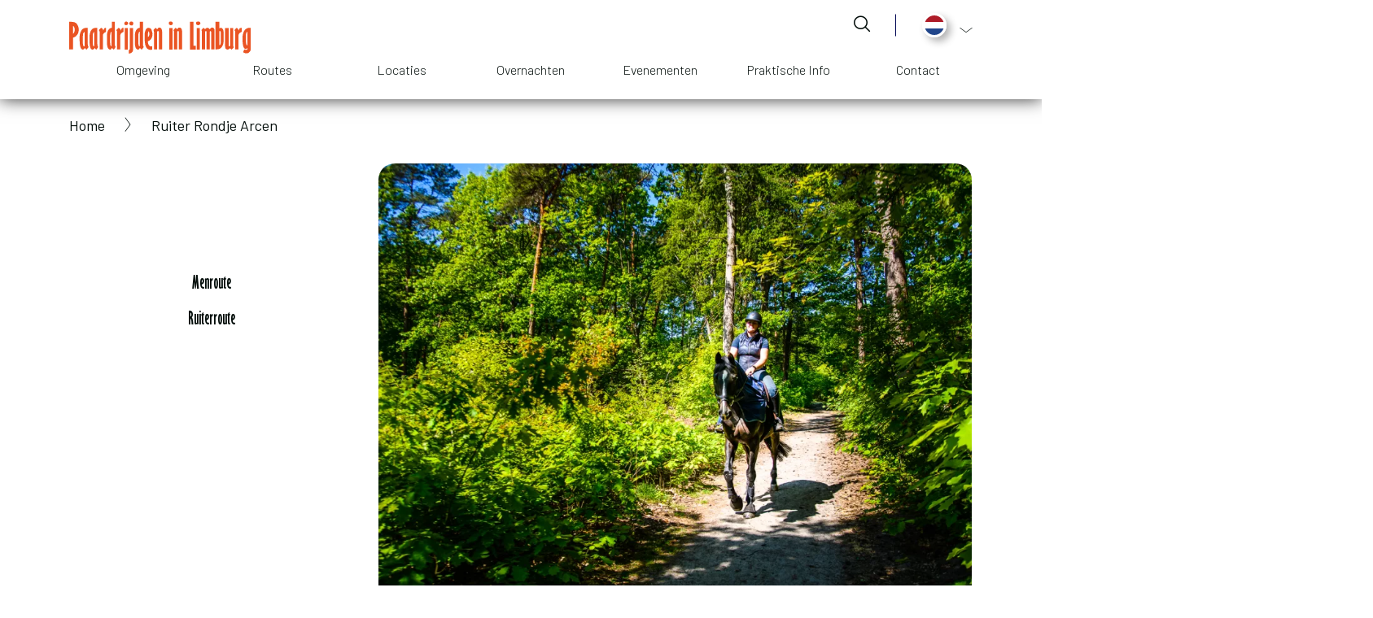

--- FILE ---
content_type: text/html; charset=UTF-8
request_url: https://paardrijdenlimburg.nl/nl/locatie/ruiter-rondje-arcen
body_size: 7885
content:


<!DOCTYPE html>
<html lang="nl" dir="ltr" prefix="content: http://purl.org/rss/1.0/modules/content/  dc: http://purl.org/dc/terms/  foaf: http://xmlns.com/foaf/0.1/  og: http://ogp.me/ns#  rdfs: http://www.w3.org/2000/01/rdf-schema#  schema: http://schema.org/  sioc: http://rdfs.org/sioc/ns#  sioct: http://rdfs.org/sioc/types#  skos: http://www.w3.org/2004/02/skos/core#  xsd: http://www.w3.org/2001/XMLSchema# ">
<head>
    <!-- Gebouwd door EF2 -->
    <meta charset="utf-8" />
<script>(function(w,d,s,l,i){w[l]=w[l]||[];w[l].push({'gtm.start':
                                new Date().getTime(),event:'gtm.js'});var f=d.getElementsByTagName(s)[0],
                                j=d.createElement(s),dl=l!='dataLayer'?'&amp;l='+l:'';j.async=true;j.src=
                                'https://www.googletagmanager.com/gtm.js?id='+i+dl;f.parentNode.insertBefore(j,f);
                                })(window,document,'script','dataLayer','GTM-TBN2P5B');</script>
<meta name="description" content="Route:16km. De mooie omgeving van Arcen leent zich uitstekend voor een aangename rit met je paard. Tijdens deze mooie route ontdek je de groene omgeving van Arcen." />
<link rel="canonical" href="https://paardrijdenlimburg.nl/nl/locatie/ruiter-rondje-arcen" />
<link rel="image_src" href="https://vneml.s3.eu-central-1.amazonaws.com/locatie/paardrijden%201.png" />
<meta property="og:title" content="Ruiter rondje Arcen" />
<meta property="og:description" content="Afwisselende route Dit gebied kenmerkt zich door de uitlopers van het Nationaal Park De Maasduinen. De natuur bestaat uit bossen en heide afgewisseld met de duinen en vennen. Een heerlijke route om samen met jouw paard even heerlijk te ontspannen." />
<meta property="og:image" content="https://vneml.s3.eu-central-1.amazonaws.com/locatie/paardrijden%201.png" />
<meta name="Generator" content="Drupal 10 (https://www.drupal.org)" />
<meta name="MobileOptimized" content="width" />
<meta name="HandheldFriendly" content="true" />
<meta name="viewport" content="width=device-width, initial-scale=1.0" />
<link rel="icon" href="/themes/custom/paardrijden/favicon.ico" type="image/vnd.microsoft.icon" />
<link rel="alternate" hreflang="nl" href="https://paardrijdenlimburg.nl/nl/locatie/ruiter-rondje-arcen" />
<link rel="alternate" hreflang="de" href="https://paardrijdenlimburg.nl/de/locatie/reiter-route-rondje-arcen" />
<link rel="alternate" hreflang="en" href="https://paardrijdenlimburg.nl/en/locatie/horseriding-route-rondje-arcen" />

    <meta content="telephone=no" name="format-detection">
    <title>Ruiter rondje Arcen | Paardrijden in Limburg</title>
    <link rel="stylesheet" media="all" href="/sites/default/files/css/css_oL8BHYI7L3kkoDP59puwu_gkj2JFsOtPcUySNiz3lF8.css?delta=0&amp;language=nl&amp;theme=paardrijden&amp;include=[base64]" />
<link rel="stylesheet" media="all" href="/sites/default/files/css/css_ThF8lTw_FfxriBdRqTgGtiGtkdjV4TNLSQju_jEOjy4.css?delta=1&amp;language=nl&amp;theme=paardrijden&amp;include=[base64]" />

    

    <link rel="apple-touch-icon" sizes="180x180" href="/apple-touch-icon.png">
    <link rel="icon" type="image/png" href="/favicon-32x32.png" sizes="32x32">
    <link rel="icon" type="image/png" href="/favicon-16x16.png" sizes="16x16">
    <link rel="manifest" href="/manifest.json">
    <link rel="mask-icon" href="/safari-pinned-tab.svg" color="#5bbad5">
    <meta name="theme-color" content="#ffffff">

</head>
<body class="role-anonymous page-node-15594 path-node page-node-type-locatie">
<noscript><iframe src="https://www.googletagmanager.com/ns.html?id=GTM-TBN2P5B" height="0" width="0"></iframe></noscript><a href="#main" class="visually-hidden focusable">Overslaan en naar de inhoud gaan</a>
  <div class="dialog-off-canvas-main-canvas" data-off-canvas-main-canvas>
    
<div id="page-wrapper">
            <ef2-headroom-wrapper :event-bus="eventBus">
            <header class="navigation-wrapper">
                <div class="container">
                    <div class="inner-wrapper">
                          <div class="region region-secondary-navigation">
    <div id="block-algolianavsearch-3" class="settings-tray-editable block block-vneml-base block-vneml-base-algolia-nav-search" data-drupal-settingstray="editable">
  
    
      <ef2-algolia-nav-search
    lang-code="nl"
    search-page-url="/nl/zoeken"
></ef2-algolia-nav-search>
  </div>
<div id="block-paardrijden-dropdownlanguage" class="settings-tray-editable block block-dropdown-language block-dropdown-languagelanguage-interface" data-drupal-settingstray="editable">
  
    
        <div class="dropbutton-wrapper"><div class="dropbutton-widget"><ul class="dropdown-language-item dropbutton"><li class="nl"><span class="language-link active-language">NL</span></li><li class="de"><a href="/de/locatie/reiter-route-rondje-arcen" class="language-link" hreflang="de">DE</a></li><li class="en"><a href="/en/locatie/horseriding-route-rondje-arcen" class="language-link" hreflang="en">EN</a></li></ul></div></div>
  </div>

  </div>

                          <div class="region region-navigation">
    <div id="block-paardrijden-brandingvandewebsite" class="settings-tray-editable block block-system block-system-branding-block" data-drupal-settingstray="editable">
  
    
        <a href="/nl" rel="home" class="site-logo">
      <img src="/themes/custom/paardrijden/logo.svg" alt="Home" />
    </a>
      </div>
<nav role="navigation" aria-labelledby="block-domainmenuforpaardrijdeninlimburgmain-menu" id="block-domainmenuforpaardrijdeninlimburgmain" class="settings-tray-editable block block-menu navigation menu--dm9946790-main" data-drupal-settingstray="editable">
            
  <h2 class="visually-hidden" id="block-domainmenuforpaardrijdeninlimburgmain-menu">Domain menu for Paardrijden in Limburg (main)</h2>
  

        
              <ul class="menu">
                    <li class="menu-icon menu-icon-302 menu-item">
        <a href="/nl/natuur-omgeving" data-drupal-link-system-path="node/15487">Omgeving</a>
              </li>
                <li class="menu-icon menu-icon-301 menu-item">
        <a href="/nl/ruiter-en-menroutes" data-drupal-link-system-path="node/15499">Routes</a>
              </li>
                <li class="menu-icon menu-icon-303 menu-item">
        <a href="/nl/maneges" data-drupal-link-system-path="node/15502">Locaties</a>
              </li>
                <li class="menu-icon menu-icon-320 menu-item">
        <a href="https://paardrijdenlimburg.nl/nl/overnachten-met-je-paard">Overnachten</a>
              </li>
                <li class="menu-icon menu-icon-319 menu-item">
        <a href="/nl/paarden-evenementen" data-drupal-link-system-path="node/18176">Evenementen</a>
              </li>
                <li class="menu-icon menu-icon-304 menu-item">
        <a href="/nl/praktische-info" data-drupal-link-system-path="node/15505">Praktische Info</a>
              </li>
                <li class="menu-icon menu-icon-305 menu-item">
        <a href="mailto:info@paardrijdenlimburg.nl">Contact</a>
              </li>
        </ul>
  


  </nav>

  </div>

                        <button id="menu-toggle" type="button" aria-label="Menu" aria-controls="navigation">
                            <span class="bars"></span>
                        </button>
                    </div>
                </div>
            </header>
        </ef2-headroom-wrapper>
    
    
            <div class="breadcrumb-wrapper container">
            <div class="row">
                <div class="col-12">
                      <div class="region region-breadcrumbs">
    <div id="block-paardrijden-breadcrumbs" class="settings-tray-editable block block-system block-system-breadcrumb-block" data-drupal-settingstray="editable">
  
    
        <nav class="breadcrumb" role="navigation" aria-labelledby="system-breadcrumb">
    <h2 id="system-breadcrumb" class="visually-hidden">Kruimelpad</h2>
    <ol>
          <li>
                  <a href="/nl">Home</a>
              </li>
          <li>
                  Ruiter Rondje Arcen
              </li>
        </ol>
  </nav>

  </div>

  </div>

                </div>
            </div>
        </div>
    
    <main role="main">
        <a id="main-content" tabindex="-1"></a>
                    <div id="main-content-container">
                  <div class="region region-content">
    <div data-drupal-messages-fallback class="hidden"></div><div id="block-paardrijden-mainpagecontent" class="block block-system block-system-main-block">
  
    
          <div class="node node--type-locatie node--view-mode-full layout layout-detail-page">
        <section class="section-header">
            <div class="container">
                <div class="row">
                    <div class="col-12 order-2 col-md-3 order-md-1 col-lg-4 d-flex justify-content-between flex-column properties-wrapper">
                        <div class="details">
                            
      <div class="field field--name-field-categorie field--type-entity-reference field--label-hidden field__items">
              <div class="field__item">
    <div class="taxonomy-term taxonomy-term--type-categorie taxonomy-term--view-mode-icon layout layout-category-icon">
                            
        <div class="term-title">
            
            <div class="field field--name-taxonomy-term-title field--type-ds field--label-hidden field__item"><h2>
  Menroute
</h2>
</div>
      
        </div>
    </div>

</div>
              <div class="field__item">
    <div class="taxonomy-term taxonomy-term--type-categorie taxonomy-term--view-mode-icon layout layout-category-icon">
                            
        <div class="term-title">
            
            <div class="field field--name-taxonomy-term-title field--type-ds field--label-hidden field__item"><h2>
  Ruiterroute
</h2>
</div>
      
        </div>
    </div>

</div>
          </div>
  
                        </div>
                                            </div>

                                            <div class="col-12 order-1 col-md-9 order-md-2 col-lg-8 pr-3 pr-md-3">
                            

            <div class="field field--name-field-images field--type-image field--label-hidden field__item">    <picture>
                  <source srcset="https://vneml.s3.eu-central-1.amazonaws.com/styles/mobile_slider/s3/locatie/paardrijden%201.png?h=34bbd072 1x, https://vneml.s3.eu-central-1.amazonaws.com/styles/mobile_slider_x2/s3/locatie/paardrijden%201.png?h=34bbd072 2x" media="(max-width: 990px)" type="image/png" width="320" height="320"/>
              <source srcset="https://vneml.s3.eu-central-1.amazonaws.com/styles/desktop_slider/s3/locatie/paardrijden%201.png.webp?h=34bbd072 1x, https://vneml.s3.eu-central-1.amazonaws.com/styles/desktop_slider_x2/s3/locatie/paardrijden%201.png.webp?h=34bbd072 2x" media="(min-width: 991px)" type="image/webp" width="946" height="710"/>
                  <img loading="eager" width="946" height="710" src="https://vneml.s3.eu-central-1.amazonaws.com/styles/desktop_slider/s3/locatie/paardrijden%201.png.webp?h=34bbd072" alt="Ruiter met paard in het bos" typeof="foaf:Image" />

  </picture>

</div>
    

                        </div>
                                    </div>
            </div>
        </section>

                    <section class="section-body container">
                <div class="row">
                    <div class="col-12">
                        
            <div class="field field--name-node-title field--type-ds field--label-hidden field__item"><h1>
  Ruiter rondje Arcen
</h1>
</div>
      
<div  class="content-wrapper">
    
            <div class="clearfix text-formatted field field--name-field-short-description field--type-text-long field--label-hidden field__item"><p>Route:26km.&nbsp;De mooie omgeving van Arcen leent zich uitstekend voor een aangename rit met je paard. Tijdens deze mooie route ontdek je de groene omgeving van Arcen.</p></div>
      
<div class="body-text-wrapper">
                                                            <div id="full-text"  class="field field--name-body field--type-text-with-summary field--label-hidden field__item d-lg-block"><h3>&nbsp;</h3>

<h3>&nbsp;</h3>

<h3>Afwisselende route</h3>

<p>Dit gebied kenmerkt zich door de uitlopers van het Nationaal Park De Maasduinen. De natuur bestaat uit bossen en heide afgewisseld met de duinen en vennen. Een heerlijke route om samen met jouw paard even heerlijk te ontspannen.&nbsp;</p></div>

                                        </div>

  </div>
<div  class="buttons-wrapper">
    
      <div class="field field--name-field-links-with-text field--type-entity-reference-revisions field--label-hidden field__items">
              <div class="field__item"><div class="paragraph paragraph--type-link-with-text paragraph--view-mode-default layout layout-paragraph-link-with-text">
    
                    <a href="https://webshophartvanlimburg.nl/products/paardrijden-in-noord-limburg-va-20-4-2021" class="btn-secondary">
                Bestel direct
            </a>
        
    </div>

</div>
              <div class="field__item"><div class="paragraph paragraph--type-link-with-text paragraph--view-mode-default layout layout-paragraph-link-with-text">
    
                    <a href="https://www.hartvanlimburg.nl/nl/ruiter-routeplanner-noord-en-midden-limburg#ilmbf" class="btn-secondary">
                Download
            </a>
        
    </div>

</div>
          </div>
  
  </div>
                    </div>
                </div>
            </section>
        
              <section class="section-extra-properties">
          <div class="container">
            
    <div class="field field--name-field-propertie-terms field--type-entity-reference field--label-above row">
        <div class="field__label col-12">
            <div class="inner-label">
                Eigenschappen
            </div>
        </div>
                <div class="field__items col-12 col-md-10 offset-md-2">
            <div class="row">
                                        <div class="field__item col-md-4 col-12">
                    Route: 10-20 km.
                </div>
                            <div class="field__item col-md-4 col-12">
                    Knooppuntenroute
                </div>
                            <div class="field__item col-md-4 col-12">
                    Route van A naar A
                </div>
                                    </div>
        </div>
            </div>

          </div>
        </section>
      
        
                  <section class="section-contact-details">
                <div class="container">
                    <div class="row">
                        <div class="col-10 col-md-9 pl-0 contact-information-wrapper">
                            <div class="inner">
                                <div class="title-wrapper">
                                    <h2>Contact en <span>locatie</span></h2>
                                </div>

                                
<div  class="address-wrapper">
    
            <div class="field field--name-field-address-1 field--type-string field--label-hidden field__item">Brandemolen</div>
      
            <div class="field field--name-field-place field--type-string field--label-hidden field__item">Arcen</div>
      
  </div>
            <div class="field field--name-field-instagram-url field--type-link field--label-hidden field__item"><div class="link-item"><div class="link-title">Instagram</div><div class="link-url"><a href="https://www.instagram.com/paardrijdenlimburg/">https://www.instagram.com/paardrijdenlimburg/</a></div></div></div>
      
                        <div class="field field--name-field-facebook-name field--type-string field--label-hidden field__item">
                <iframe src="https://www.facebook.com/plugins/page.php?href=https%3A%2F%2Fwww.facebook.com%2Fpaardrijdenlimburg&tabs&width=310&height=130&small_header=false&adapt_container_width=true&hide_cover=false&show_facepile=false&appId" width="310" height="130" style="border:none;overflow:hidden" scrolling="no" frameborder="0" allowTransparency="true"></iframe>
            </div>
            
            <div class="field field--name-field-location-lat-long field--type-geolocation field--label-hidden field__item"><span typeof="Place">
  <span property="geo" typeof="GeoCoordinates">
    <meta property="latitude" content="51.3409024">
    <meta property="longitude" content="6.1341696">
  </span>

  <a class="" target="_blank" href="https://www.google.com/maps/dir//51.3409024,6.1341696">Route</a>
</span>
</div>
      
                            </div>
                        </div>
                    </div>
                </div>
            </section>
        
                    
            <section class="section-nearby" id="nearby">
            <div class="container">
                <div class="row">
                    <div class="col-12">
                        <div class="title-wrapper">
                            <h2>In de buurt</h2>
                        </div>
                    </div>
                    <div class="col-12">
                        <div class="view view-in-de-buurt view-id-in_de_buurt view-display-id-block_1 js-view-dom-id-089e56a70cfcbdd91a5ff77fc5c1abb199e1255a45fb5fad8c50b45f631a7f34">
  
    
      <div class="view-header">
      <p>De afstanden genoemd in onderstaande tegels zijn de afstanden vanaf de bovenstaande locatie.</p>
    </div>
        <div class="view-filters">
      <form class="views-exposed-form bef-exposed-form" data-bef-auto-submit="" data-bef-auto-submit-delay="500" data-bef-auto-submit-minimum-length="3" data-bef-auto-submit-full-form="" data-drupal-selector="views-exposed-form-in-de-buurt-block-1" action="/nl/locatie/ruiter-rondje-arcen" method="get" id="views-exposed-form-in-de-buurt-block-1" accept-charset="UTF-8">
  <div class="form--inline clearfix">
  <div class="js-form-item form-item js-form-type-select form-type-select js-form-item-field-categorie-target-id form-item-field-categorie-target-id">
      
          <input type="hidden" name="field_categorie_target_id" value="All" id="edit-field_categorie_target_id" />
<div data-drupal-selector="edit-field-categorie-target-id" id="edit-field-categorie-target-id--2" class="bef-links" data-name="field_categorie_target_id">
                  <ul>

<li><a href="https://paardrijdenlimburg.nl/nl/locatie/ruiter-rondje-arcen" id="edit-field-categorie-target-id-all" name="field_categorie_target_id[All]" class="bef-link edit-field-categorie-target-id--3 bef-link--selected">Alles</a>

                    
<li><a href="https://paardrijdenlimburg.nl/nl/locatie/ruiter-rondje-arcen?field_categorie_target_id=272" id="edit-field-categorie-target-id-272" name="field_categorie_target_id[272]" class="bef-link edit-field-categorie-target-id--4">Natuurgebied</a>

                    
<li><a href="https://paardrijdenlimburg.nl/nl/locatie/ruiter-rondje-arcen?field_categorie_target_id=531" id="edit-field-categorie-target-id-531" name="field_categorie_target_id[531]" class="bef-link edit-field-categorie-target-id--5">Manege</a>

        </li></ul>
        </div>

        </div>
<div data-drupal-selector="edit-actions" class="form-actions js-form-wrapper form-wrapper" id="edit-actions--2"><input data-bef-auto-submit-click="" class="js-hide button js-form-submit form-submit" data-drupal-selector="edit-submit-in-de-buurt" type="submit" id="edit-submit-in-de-buurt" value="Toepassen" />
</div>

</div>

</form>

    </div>
    
      <div class="view-content">
      <ef2-near-to-slider :is-small="true">
            
        <hooper-slide>
            <div class="views-row">
                <div class="inner"><div class="views-field views-field-field-images"><div class="field-content"><div class="b-lazy _17046" data-src="https://vneml.s3.eu-central-1.amazonaws.com/styles/medium/s3/locatie/hippisch%20centrum%20boekend%202.jpg.webp">
  &nbsp;
</div>
</div></div><div class="views-field views-field-title"><span class="field-content"><div class="view-content-wrapper">
<div class="title-wrapper">
<a href="/nl/locatie/hippisch-centrum-boekend-blerick" hreflang="nl">Hippisch Centrum Boekend Blerick </a>
</div>
<div class="row">
<div class="distance">
3,21km
</div>
<div class="category">
Manege
</div>
</div>
</div></span></div></div>
            </div>
        </hooper-slide>
            
        <hooper-slide>
            <div class="views-row">
                <div class="inner"><div class="views-field views-field-field-images"><div class="field-content"><div class="b-lazy _17035" data-src="https://vneml.s3.eu-central-1.amazonaws.com/styles/medium/s3/locatie/manege%20de%20grensstreek%204.jpg.webp">
  &nbsp;
</div>
</div></div><div class="views-field views-field-title"><span class="field-content"><div class="view-content-wrapper">
<div class="title-wrapper">
<a href="/nl/locatie/manege-de-grensstreek-belfeld" hreflang="nl">Manege de Grensstreek Belfeld </a>
</div>
<div class="row">
<div class="distance">
3,63km
</div>
<div class="category">
Manege
</div>
</div>
</div></span></div></div>
            </div>
        </hooper-slide>
            
        <hooper-slide>
            <div class="views-row">
                <div class="inner"><div class="views-field views-field-field-images"><div class="field-content"><div class="b-lazy _17048" data-src="https://vneml.s3.eu-central-1.amazonaws.com/styles/medium/s3/locatie/hippisch%20centrum%20venlo.jpg.webp">
  &nbsp;
</div>
</div></div><div class="views-field views-field-title"><span class="field-content"><div class="view-content-wrapper">
<div class="title-wrapper">
<a href="/nl/locatie/hippisch-centrum-venlo" hreflang="nl">Hippisch Centrum Venlo </a>
</div>
<div class="row">
<div class="distance">
7,07km
</div>
<div class="category">
Manege
</div>
</div>
</div></span></div></div>
            </div>
        </hooper-slide>
            
        <hooper-slide>
            <div class="views-row">
                <div class="inner"><div class="views-field views-field-field-images"><div class="field-content"><div class="b-lazy _9238" data-src="https://vneml.s3.eu-central-1.amazonaws.com/styles/medium/s3/locatie/069ad32346506db3dfe7bed8a0282561.jpg.webp">
  &nbsp;
</div>
</div></div><div class="views-field views-field-title"><span class="field-content"><div class="view-content-wrapper">
<div class="title-wrapper">
<a href="/nl/locatie/voormalig-munitiedepot-bruggen" hreflang="nl">Voormalig munitiedepot Bruggen</a>
</div>
<div class="row">
<div class="distance">
7,40km
</div>
<div class="category">
Natuurgebied
</div>
</div>
</div></span></div></div>
            </div>
        </hooper-slide>
            
        <hooper-slide>
            <div class="views-row">
                <div class="inner"><div class="views-field views-field-field-images"><div class="field-content"><div class="b-lazy _39308" data-src="https://vneml.s3.eu-central-1.amazonaws.com/styles/medium/s3/media/images/Evenement%20-%202024-07-29T163229.455.jpg.webp">
  &nbsp;
</div>
</div></div><div class="views-field views-field-title"><span class="field-content"><div class="view-content-wrapper">
<div class="title-wrapper">
<a href="/nl/locatie/het-brachter-wald" hreflang="nl">Het Brachter Wald</a>
</div>
<div class="row">
<div class="distance">
7,40km
</div>
<div class="category">
Natuurgebied
</div>
</div>
</div></span></div></div>
            </div>
        </hooper-slide>
            
        <hooper-slide>
            <div class="views-row">
                <div class="inner"><div class="views-field views-field-field-images"><div class="field-content"><div class="b-lazy _17039" data-src="https://vneml.s3.eu-central-1.amazonaws.com/styles/medium/s3/locatie/manege%20het%20ros%201.jpg.webp">
  &nbsp;
</div>
</div></div><div class="views-field views-field-title"><span class="field-content"><div class="view-content-wrapper">
<div class="title-wrapper">
<a href="/nl/locatie/manege-het-ros-kessel" hreflang="nl">Manege Het Ros in Kessel </a>
</div>
<div class="row">
<div class="distance">
8,32km
</div>
<div class="category">
Manege
</div>
</div>
</div></span></div></div>
            </div>
        </hooper-slide>
            
        <hooper-slide>
            <div class="views-row">
                <div class="inner"><div class="views-field views-field-field-images"><div class="field-content"><div class="b-lazy _7943" data-src="https://vneml.s3.eu-central-1.amazonaws.com/styles/medium/s3/locatie/828bfd355b0525ca7062fe4b8063fbb7.jpg.webp">
  &nbsp;
</div>
</div></div><div class="views-field views-field-title"><span class="field-content"><div class="view-content-wrapper">
<div class="title-wrapper">
<a href="/nl/locatie/meerlebroek" hreflang="nl">Meerlebroek</a>
</div>
<div class="row">
<div class="distance">
9,51km
</div>
<div class="category">
Natuurgebied
</div>
</div>
</div></span></div></div>
            </div>
        </hooper-slide>
    </ef2-near-to-slider>
    </div>
  
          </div>

                    </div>
                </div>
            </div>
        </section>
    
            </div>


  </div>

  </div>

            </div>
            </main>

    <footer>
        <div class="container">
            <div class="row">
                <div class="col-12">
                    <div class="inner">
                          <div class="region region-footer">
    <div id="block-footerquotemetafbeeldingpaardrijdeninlimburg" class="settings-tray-editable block block-block-content block-block-contentc04d38ce-c7bd-413a-b8b8-43a8801faff3" data-drupal-settingstray="editable">
  
    
      
            <div class="clearfix text-formatted field field--name-body field--type-text-with-summary field--label-hidden field__item"><h2>Volg ons op social media</h2>

<ul class="socials">
	<li><a href="https://www.facebook.com/paardrijdenlimburg" target="_blank"><img alt="Facebook" data-entity-type="file" data-entity-uuid="7966ba55-b225-4158-87d2-33e69ffc7147" src="/sites/default/files/assets/media/social-icons/facebook.svg"></a></li>
	<li><a href="https://www.instagram.com/paardrijdenlimburg/" target="_blank"><img alt="Instagram" data-entity-type="file" data-entity-uuid="aaf0cfea-3c2e-4af0-a7ae-444250ee2ecf" src="/sites/default/files/assets/media/social-icons/instagram.svg"></a></li>
</ul></div>
      
  </div>
<nav role="navigation" aria-labelledby="block-voetmenu-menu" id="block-voetmenu" class="settings-tray-editable block block-menu navigation menu--voet-menu" data-drupal-settingstray="editable">
      
  <h2 id="block-voetmenu-menu">Bezoekadres</h2>
  

        
              <ul class="menu">
                    <li class="menu-icon menu-icon-306 menu-item">
        <a href="">Markt 17</a>
              </li>
                <li class="menu-icon menu-icon-307 menu-item">
        <a href="">6041 EL  Roermond</a>
              </li>
        </ul>
  


  </nav>
<div id="block-paardrijden-footersocialwrapper" class="settings-tray-editable block block-blockgroup block-block-groupfooter-social-wrapper" data-drupal-settingstray="editable">
  
      <h2>Informatie</h2>
    
      <nav role="navigation" aria-labelledby="block-extravoetmenu-menu" id="block-extravoetmenu" class="settings-tray-editable block block-menu navigation menu--extra-voetmenu" data-drupal-settingstray="editable">
            
  <h2 class="visually-hidden" id="block-extravoetmenu-menu">Extra voetmenu</h2>
  

        
              <ul class="menu">
                    <li class="menu-icon menu-icon-308 menu-item">
        <a href="/nl/privacy-verklaring" data-drupal-link-system-path="node/15503">Privacy website</a>
              </li>
                <li class="menu-icon menu-icon-309 menu-item">
        <a href="/nl/gebruik-website" data-drupal-link-system-path="node/15504">Gebruik website</a>
              </li>
                <li class="menu-icon menu-icon-316 menu-item">
        <a href="https://paardrijdenlimburg.nl/nl/ondernemers-langs-de-ruiter-en-menroutes">Voor ondernemers</a>
              </li>
                <li class="menu-icon menu-icon-317 menu-item">
        <a href="https://webshophartvanlimburg.nl/collections/paardrijden">Webshop</a>
              </li>
        </ul>
  


  </nav>

  </div>

  </div>

                    </div>
                </div>
            </div>

            <div class="row">
                <div class="col-12">
                    <div id="copyright">
                        <a href="https://limburg.marketing/nl" target="_blank" class="image-link">
                          <img src="/themes/custom/paardrijden/images/logo-limburg-marketing-wit.svg" alt="Logo Limburg Marketing" class="lm-logo">
                        </a>
                        <a href="https://www.limburgpaardensport.com/" target="_blank" class="image-link">
                          <img src="/themes/custom/paardrijden/images/Limburgs-PS-plan_DEF-PMS.svg" alt="Logo Limburg Paardensport" class="lm-logo">
                        </a>
                        <a href="https://www.ef2.nl" target="_blank" class="text-link">Build by <span class="icon-logo-ef2"></span></a>
                    </div>
                </div>
            </div>
        </div>
    </footer>
</div>

  </div>


<script type="application/json" data-drupal-selector="drupal-settings-json">{"path":{"baseUrl":"\/","pathPrefix":"nl\/","currentPath":"node\/15594","currentPathIsAdmin":false,"isFront":false,"currentLanguage":"nl"},"pluralDelimiter":"\u0003","suppressDeprecationErrors":true,"ajaxPageState":{"libraries":"[base64]","theme":"paardrijden","theme_token":"vUM_Hz30xHcfkKUFF9PjZxjwhk1CgxKwt3l2Zfjxx9U"},"ajaxTrustedUrl":{"\/nl\/locatie\/ruiter-rondje-arcen":true},"eu_cookie_compliance":{"cookie_policy_version":"1.0.0","popup_enabled":false,"popup_agreed_enabled":false,"popup_hide_agreed":false,"popup_clicking_confirmation":false,"popup_scrolling_confirmation":false,"popup_html_info":false,"use_mobile_message":false,"mobile_popup_html_info":false,"mobile_breakpoint":768,"popup_html_agreed":false,"popup_use_bare_css":true,"popup_height":"auto","popup_width":"100%","popup_delay":0,"popup_link":"\/nl\/privacy","popup_link_new_window":true,"popup_position":false,"fixed_top_position":true,"popup_language":"nl","store_consent":true,"better_support_for_screen_readers":false,"cookie_name":"CookieConsent","reload_page":true,"domain":"","domain_all_sites":false,"popup_eu_only":false,"popup_eu_only_js":false,"cookie_lifetime":365,"cookie_session":0,"set_cookie_session_zero_on_disagree":0,"disagree_do_not_show_popup":false,"method":"opt_in","automatic_cookies_removal":false,"allowed_cookies":"survey-finish\r\nsurvey-showed","withdraw_markup":"\u003Cbutton type=\u0022button\u0022 class=\u0022eu-cookie-withdraw-tab\u0022\u003EPrivacy-instellingen\u003C\/button\u003E\n\u003Cdiv aria-labelledby=\u0022popup-text\u0022 class=\u0022eu-cookie-withdraw-banner\u0022\u003E\n  \u003Cdiv class=\u0022popup-content info eu-cookie-compliance-content\u0022\u003E\n    \u003Cdiv id=\u0022popup-text\u0022 class=\u0022eu-cookie-compliance-message\u0022 role=\u0022document\u0022\u003E\n      \u003Ch3\u003EWij gebruiken cookies op deze website om je gebruikerservaring te verbeteren.\u003C\/h3\u003E\u003Cp\u003EU heeft ons toestemming gegeven voor het plaatsen van cookies.\u003C\/p\u003E\n    \u003C\/div\u003E\n    \u003Cdiv id=\u0022popup-buttons\u0022 class=\u0022eu-cookie-compliance-buttons\u0022\u003E\n      \u003Cbutton type=\u0022button\u0022 class=\u0022eu-cookie-withdraw-button \u0022\u003EWithdraw consent\u003C\/button\u003E\n    \u003C\/div\u003E\n  \u003C\/div\u003E\n\u003C\/div\u003E","withdraw_enabled":false,"reload_options":0,"reload_routes_list":"","withdraw_button_on_info_popup":false,"cookie_categories":[],"cookie_categories_details":[],"enable_save_preferences_button":true,"cookie_value_disagreed":"0","cookie_value_agreed_show_thank_you":"1","cookie_value_agreed":"1","containing_element":"body","settings_tab_enabled":false,"olivero_primary_button_classes":"","olivero_secondary_button_classes":"","close_button_action":"close_banner","open_by_default":false,"modules_allow_popup":true,"hide_the_banner":false,"geoip_match":true,"unverified_scripts":[]},"field_group":{"html_element":{"mode":"default","context":"view","settings":{"classes":"content-wrapper","id":"","element":"div","show_label":false,"label_element":"h3","label_element_classes":"","attributes":"","effect":"none","speed":"fast"}}},"better_exposed_filters":{"autosubmit_exclude_textfield":true},"user":{"uid":0,"permissionsHash":"8ebdf3612bf0d32fd490cdbb46ec9325675126815b3c33dd125c9ea42625f644"}}</script>
<script src="/core/assets/vendor/jquery/jquery.min.js?v=3.7.1"></script>
<script src="/core/assets/vendor/once/once.min.js?v=1.0.1"></script>
<script src="/sites/default/files/languages/nl_X0oZ0tUHv2R20LHpd4bA0TkcDaYwLEqtdYz9KBojcC4.js?t8zngp"></script>
<script src="/core/misc/drupalSettingsLoader.js?v=10.5.8"></script>
<script src="/core/misc/drupal.js?v=10.5.8"></script>
<script src="/core/misc/drupal.init.js?v=10.5.8"></script>
<script src="/core/assets/vendor/jquery.ui/ui/version-min.js?v=10.5.8"></script>
<script src="/core/assets/vendor/jquery.ui/ui/data-min.js?v=10.5.8"></script>
<script src="/core/assets/vendor/jquery.ui/ui/disable-selection-min.js?v=10.5.8"></script>
<script src="/core/assets/vendor/jquery.ui/ui/jquery-patch-min.js?v=10.5.8"></script>
<script src="/core/assets/vendor/jquery.ui/ui/scroll-parent-min.js?v=10.5.8"></script>
<script src="/core/assets/vendor/jquery.ui/ui/unique-id-min.js?v=10.5.8"></script>
<script src="/core/assets/vendor/jquery.ui/ui/focusable-min.js?v=10.5.8"></script>
<script src="/core/assets/vendor/jquery.ui/ui/keycode-min.js?v=10.5.8"></script>
<script src="/core/assets/vendor/jquery.ui/ui/plugin-min.js?v=10.5.8"></script>
<script src="/core/assets/vendor/jquery.ui/ui/widget-min.js?v=10.5.8"></script>
<script src="/core/assets/vendor/jquery.ui/ui/labels-min.js?v=10.5.8"></script>
<script src="/core/assets/vendor/jquery.ui/ui/widgets/controlgroup-min.js?v=10.5.8"></script>
<script src="/core/assets/vendor/jquery.ui/ui/form-reset-mixin-min.js?v=10.5.8"></script>
<script src="/core/assets/vendor/jquery.ui/ui/widgets/mouse-min.js?v=10.5.8"></script>
<script src="/core/assets/vendor/jquery.ui/ui/widgets/checkboxradio-min.js?v=10.5.8"></script>
<script src="/core/assets/vendor/jquery.ui/ui/widgets/draggable-min.js?v=10.5.8"></script>
<script src="/core/assets/vendor/jquery.ui/ui/widgets/resizable-min.js?v=10.5.8"></script>
<script src="/core/assets/vendor/jquery.ui/ui/widgets/button-min.js?v=10.5.8"></script>
<script src="/core/assets/vendor/jquery.ui/ui/widgets/dialog-min.js?v=10.5.8"></script>
<script src="/core/assets/vendor/tabbable/index.umd.min.js?v=6.2.0"></script>
<script src="/core/assets/vendor/tua-body-scroll-lock/tua-bsl.umd.min.js?v=10.5.8"></script>
<script src="/core/misc/debounce.js?v=10.5.8"></script>
<script src="/modules/contrib/better_exposed_filters/js/auto_submit.js?t8zngp"></script>
<script src="/modules/contrib/better_exposed_filters/js/better_exposed_filters.js?t8zngp"></script>
<script src="/core/misc/dropbutton/dropbutton.js?v=10.5.8"></script>
<script src="/modules/custom/ef2_admin/js/admin.js?t8zngp"></script>
<script src="/core/misc/progress.js?v=10.5.8"></script>
<script src="/core/assets/vendor/loadjs/loadjs.min.js?v=4.3.0"></script>
<script src="/core/misc/announce.js?v=10.5.8"></script>
<script src="/core/misc/message.js?v=10.5.8"></script>
<script src="/core/misc/ajax.js?v=10.5.8"></script>
<script src="/themes/contrib/stable/js/ajax.js?v=10.5.8"></script>
<script src="/core/misc/displace.js?v=10.5.8"></script>
<script src="/core/misc/jquery.tabbable.shim.js?v=10.5.8"></script>
<script src="/core/misc/position.js?v=10.5.8"></script>
<script src="/core/misc/dialog/dialog-deprecation.js?v=10.5.8"></script>
<script src="/core/misc/dialog/dialog.js?v=10.5.8"></script>
<script src="/core/misc/dialog/dialog.position.js?v=10.5.8"></script>
<script src="/core/misc/dialog/dialog.jquery-ui.js?v=10.5.8"></script>
<script src="/core/misc/dialog/dialog.ajax.js?v=10.5.8"></script>
<script src="/themes/custom/ef2_custom/js/polyfills.js?t8zngp"></script>
<script src="/themes/custom/ef2_custom/js/app.js?t8zngp"></script>
<script src="/themes/custom/ef2_custom/js/bundle.js?t8zngp"></script>
<script src="https://secure.maasplassen.com/assets/portaal/latest.js"></script>
<script src="/modules/contrib/eu_cookie_compliance/js/eu_cookie_compliance.min.js?t8zngp"></script>

</body>
</html>


--- FILE ---
content_type: image/svg+xml
request_url: https://paardrijdenlimburg.nl/themes/custom/paardrijden/logo.svg
body_size: 1824
content:
<?xml version="1.0" encoding="utf-8"?>
<!-- Generator: Adobe Illustrator 25.3.0, SVG Export Plug-In . SVG Version: 6.00 Build 0)  -->
<svg version="1.1" id="Layer_1" xmlns="http://www.w3.org/2000/svg" xmlns:xlink="http://www.w3.org/1999/xlink" x="0px" y="0px"
	 viewBox="0 0 62.5 11" style="enable-background:new 0 0 62.5 11;" xml:space="preserve">
<style type="text/css">
	.st0{fill:#EA5423;}
</style>
<g>
	<path class="st0" d="M0,0.1h0.4c0.6,0,1.1,0.1,1.5,0.2c0.4,0.2,0.7,0.4,0.9,0.8c0.3,0.5,0.5,1.1,0.5,1.7c0,1-0.3,1.7-1,2.3
		c-0.2,0.2-0.6,0.4-1,0.5v4H0V0.1z M1.3,1.5v2.8C1.7,4,1.9,3.5,1.9,2.9C1.9,2.2,1.7,1.7,1.3,1.5z"/>
	<path class="st0" d="M3.6,6.4V5.5c0-0.4,0-0.8,0.1-1.2C3.8,4,3.9,3.7,4.1,3.3C4.2,3,4.5,2.7,4.8,2.5s0.7-0.3,1.1-0.3h0.5v5.5
		c0,0.5,0.1,0.9,0.3,1.1L6,9.7c-0.1,0-0.2-0.1-0.3-0.2C5.6,9.4,5.5,9.3,5.4,9.1C5.2,9.5,4.9,9.7,4.7,9.7C4,9.7,3.6,8.6,3.6,6.4z
		 M5.3,8.6v-5C5.1,3.7,4.9,3.9,4.8,4.2C4.8,4.4,4.7,4.9,4.7,5.5v1.3c0,1.2,0.1,1.8,0.4,1.8C5.2,8.6,5.2,8.6,5.3,8.6z"/>
	<path class="st0" d="M7,6.4V5.5c0-0.4,0-0.8,0.1-1.2C7.2,4,7.3,3.7,7.4,3.3C7.6,3,7.8,2.7,8.1,2.5s0.7-0.3,1.1-0.3h0.5v5.5
		c0,0.5,0.1,0.9,0.3,1.1L9.4,9.7c-0.1,0-0.2-0.1-0.3-0.2C9,9.4,8.9,9.3,8.8,9.1C8.6,9.5,8.3,9.7,8,9.7C7.3,9.7,7,8.6,7,6.4z
		 M8.6,8.6v-5C8.4,3.7,8.3,3.9,8.2,4.2C8.1,4.4,8.1,4.9,8.1,5.5v1.3c0,1.2,0.1,1.8,0.4,1.8C8.5,8.6,8.6,8.6,8.6,8.6z"/>
	<path class="st0" d="M12.7,2.2v1.4c-0.3,0.1-0.6,0.3-0.8,0.5s-0.3,0.5-0.3,0.7v4.8h-1.1v-6c0-0.2-0.1-0.4-0.3-0.6L11,2.2
		c0.2,0.1,0.4,0.2,0.5,0.3c0.1,0.1,0.2,0.4,0.2,0.7c0.2-0.5,0.4-0.8,0.5-0.9C12.2,2.3,12.4,2.2,12.7,2.2z"/>
	<path class="st0" d="M14.6,0.1h1.1v7.8c0,0.4,0.1,0.7,0.3,0.9l-0.6,0.9c-0.3-0.1-0.5-0.3-0.6-0.6c-0.2,0.2-0.3,0.4-0.4,0.5
		c-0.1,0.1-0.2,0.1-0.3,0.1c-0.7,0-1.1-0.9-1.1-2.8V5.6c0-0.3,0-0.5,0-0.8c0-0.2,0.1-0.5,0.1-0.9c0.1-0.3,0.2-0.6,0.3-0.8
		c0.1-0.2,0.3-0.4,0.5-0.6c0.2-0.2,0.5-0.3,0.8-0.3V0.1z M14.6,8.5v-5c-0.1,0-0.2,0.1-0.3,0.3c-0.1,0.3-0.2,0.7-0.2,1.4v1.5
		c0,1,0.1,1.5,0.2,1.7c0,0.1,0.1,0.1,0.2,0.1C14.6,8.6,14.6,8.6,14.6,8.5z"/>
	<path class="st0" d="M18.7,2.2v1.4c-0.3,0.1-0.6,0.3-0.8,0.5s-0.3,0.5-0.3,0.7v4.8h-1.1v-6c0-0.2-0.1-0.4-0.3-0.6L17,2.2
		c0.2,0.1,0.4,0.2,0.5,0.3c0.1,0.1,0.2,0.4,0.2,0.7c0.2-0.5,0.4-0.8,0.5-0.9C18.2,2.3,18.4,2.2,18.7,2.2z"/>
	<path class="st0" d="M19.6,0c0.2,0,0.3,0.1,0.5,0.2s0.2,0.3,0.2,0.5S20.2,1,20.1,1.1s-0.3,0.2-0.5,0.2c-0.2,0-0.3-0.1-0.5-0.2
		C19,1,19,0.8,19,0.7c0-0.2,0.1-0.4,0.2-0.5C19.3,0.1,19.5,0,19.6,0z M19.1,2.3h1.1v7.4h-1.1V2.3z"/>
	<path class="st0" d="M20.9,2.3H22v7.3c0,0.6-0.2,1-0.6,1.2c-0.2,0.2-0.5,0.2-0.9,0.3V9.9c0.1,0,0.2-0.1,0.3-0.2
		c0.1-0.1,0.1-0.3,0.1-0.4V2.3z M21.4,0c0.2,0,0.3,0.1,0.5,0.2c0.1,0.1,0.2,0.3,0.2,0.5c0,0.2-0.1,0.3-0.2,0.5s-0.3,0.2-0.5,0.2
		c-0.2,0-0.3-0.1-0.5-0.2c-0.1-0.1-0.2-0.3-0.2-0.5c0-0.2,0.1-0.3,0.2-0.5C21.1,0.1,21.3,0,21.4,0z"/>
	<path class="st0" d="M24.3,0.1h1.1v7.8c0,0.4,0.1,0.7,0.3,0.9L25,9.7c-0.3-0.1-0.5-0.3-0.6-0.6c-0.2,0.2-0.3,0.4-0.4,0.5
		c-0.1,0.1-0.2,0.1-0.3,0.1c-0.7,0-1.1-0.9-1.1-2.8V5.6c0-0.3,0-0.5,0-0.8c0-0.2,0.1-0.5,0.1-0.9c0.1-0.3,0.2-0.6,0.3-0.8
		c0.1-0.2,0.3-0.4,0.5-0.6c0.2-0.2,0.5-0.3,0.8-0.3V0.1z M24.3,8.5v-5c-0.1,0-0.2,0.1-0.3,0.3c-0.1,0.3-0.2,0.7-0.2,1.4v1.5
		c0,1,0.1,1.5,0.2,1.7c0,0.1,0.1,0.1,0.2,0.1C24.2,8.6,24.2,8.6,24.3,8.5z"/>
	<path class="st0" d="M26,6V5.1c0-0.3,0-0.6,0-0.9c0-0.3,0.1-0.6,0.2-0.9c0.1-0.3,0.2-0.6,0.4-0.8c0.2-0.2,0.4-0.3,0.7-0.3
		c0.3,0,0.5,0.1,0.7,0.2c0.2,0.1,0.3,0.3,0.4,0.6s0.1,0.5,0.2,0.7c0,0.2,0.1,0.4,0.1,0.6c0,0.9-0.3,1.6-0.8,2.1
		c-0.2,0.2-0.5,0.3-0.8,0.4c0,0.6,0.1,1,0.3,1.3c0.2,0.3,0.5,0.5,0.7,0.5c0.1,0,0.3,0,0.5-0.1v1.2c-0.2,0.1-0.4,0.1-0.6,0.1
		c-0.5,0-0.9-0.2-1.3-0.6C26.2,8.5,26,7.5,26,6z M27.1,4.5v0.9c0.4-0.2,0.5-0.6,0.5-1.2c0-0.4-0.1-0.7-0.2-0.9
		C27.2,3.6,27.1,4,27.1,4.5z"/>
	<path class="st0" d="M32,3.5v6.1h-1.1v-6c0-0.1,0-0.2-0.1-0.2s-0.1-0.1-0.2-0.1c-0.1,0-0.2,0.1-0.3,0.2v6.1h-1.1v-6
		c0-0.3-0.1-0.5-0.2-0.6l0.7-0.8c0.2,0.1,0.4,0.2,0.6,0.5c0.1-0.1,0.2-0.2,0.2-0.3c0.1-0.1,0.1-0.1,0.2-0.2c0.1-0.1,0.2-0.1,0.3-0.1
		c0.3,0,0.5,0.1,0.7,0.3C31.9,2.8,32,3.1,32,3.5z"/>
	<path class="st0" d="M35,0c0.2,0,0.3,0.1,0.5,0.2c0.1,0.1,0.2,0.3,0.2,0.5S35.6,1,35.5,1.1c-0.1,0.1-0.3,0.2-0.5,0.2
		c-0.2,0-0.3-0.1-0.5-0.2s-0.2-0.3-0.2-0.5c0-0.2,0.1-0.4,0.2-0.5C34.7,0.1,34.9,0,35,0z M34.5,2.3h1.1v7.4h-1.1V2.3z"/>
	<path class="st0" d="M38.9,3.5v6.1h-1.1v-6c0-0.1,0-0.2-0.1-0.2s-0.1-0.1-0.2-0.1c-0.1,0-0.2,0.1-0.3,0.2v6.1h-1.1v-6
		c0-0.3-0.1-0.5-0.2-0.6l0.7-0.8c0.2,0.1,0.4,0.2,0.6,0.5c0.1-0.1,0.2-0.2,0.2-0.3c0.1-0.1,0.1-0.1,0.2-0.2c0.1-0.1,0.2-0.1,0.3-0.1
		c0.3,0,0.5,0.1,0.7,0.3C38.8,2.8,38.9,3.1,38.9,3.5z"/>
	<path class="st0" d="M41.5,0.1h1.3v8.3h0.8v1.3h-2V0.1z"/>
	<path class="st0" d="M44.5,0c0.2,0,0.3,0.1,0.5,0.2c0.1,0.1,0.2,0.3,0.2,0.5S45.1,1,44.9,1.1c-0.1,0.1-0.3,0.2-0.5,0.2
		c-0.2,0-0.3-0.1-0.5-0.2s-0.2-0.3-0.2-0.5c0-0.2,0.1-0.4,0.2-0.5C44.2,0.1,44.3,0,44.5,0z M43.9,2.3H45v7.4h-1.1V2.3z"/>
	<path class="st0" d="M50,3.5v6.1h-1.1V3.7c0-0.2-0.1-0.4-0.2-0.4c-0.1,0-0.2,0.1-0.3,0.2v6.1h-1.1V3.7c0-0.2-0.1-0.4-0.2-0.4
		c-0.1,0-0.2,0.1-0.3,0.2v6.1h-1.1V3.4c0-0.2-0.1-0.3-0.2-0.4l0.7-0.8c0.3,0.1,0.5,0.3,0.6,0.5c0.3-0.4,0.5-0.5,0.8-0.5
		c0.3,0,0.6,0.2,0.8,0.5c0.1-0.1,0.2-0.2,0.3-0.3c0.1-0.1,0.1-0.1,0.2-0.2c0.1,0,0.2-0.1,0.3-0.1c0.3,0,0.5,0.1,0.7,0.4
		S50,3.1,50,3.5z"/>
	<path class="st0" d="M50.6,0.1h1.1v2.3c0.1-0.1,0.3-0.2,0.5-0.2c0.2,0,0.5,0.1,0.6,0.3s0.3,0.4,0.3,0.7c0.1,0.3,0.1,0.6,0.1,0.8
		c0,0.2,0,0.4,0,0.6V6c0,1.1-0.1,1.9-0.4,2.4c-0.4,0.8-1,1.2-1.8,1.2h-0.6V0.1z M52.2,7V4.6c0-0.2,0-0.3,0-0.4c0-0.1,0-0.2,0-0.4
		c0-0.2-0.1-0.3-0.1-0.4c-0.1-0.1-0.1-0.1-0.2-0.1c0,0-0.1,0-0.2,0v4.9c0.1,0,0.2-0.1,0.2-0.1C52,8.1,52.1,8,52.1,7.8
		C52.2,7.6,52.2,7.3,52.2,7z"/>
	<path class="st0" d="M53.8,2.3h1.1v6c0,0.2,0.1,0.3,0.2,0.3c0.1,0,0.1,0,0.2-0.1c0.1-0.1,0.1-0.1,0.1-0.2v-6h1.1v6.2
		c0,0.1,0.1,0.3,0.2,0.4l-0.7,0.8c-0.3-0.1-0.5-0.3-0.6-0.5c-0.3,0.3-0.6,0.5-0.8,0.5c-0.3,0-0.5-0.1-0.7-0.3
		c-0.1-0.2-0.2-0.5-0.2-0.8V2.3z"/>
	<path class="st0" d="M59.4,2.2v1.4c-0.3,0.1-0.6,0.3-0.8,0.5s-0.3,0.5-0.3,0.7v4.8h-1.1v-6c0-0.2-0.1-0.4-0.3-0.6l0.7-0.8
		c0.2,0.1,0.4,0.2,0.5,0.3c0.1,0.1,0.2,0.4,0.2,0.7c0.2-0.5,0.4-0.8,0.5-0.9C58.9,2.3,59.1,2.2,59.4,2.2z"/>
	<path class="st0" d="M62.5,2.2v7.2c0,0.5-0.1,0.9-0.4,1.1C61.8,10.9,61.4,11,61,11c-0.3,0-0.7-0.1-1.1-0.4l0.4-1
		c0.2,0.2,0.5,0.2,0.6,0.2c0.2,0,0.3,0,0.4-0.1c0.1-0.1,0.1-0.2,0.1-0.4V9.1c-0.2,0.2-0.4,0.4-0.6,0.4c-0.7,0-1.1-1.1-1.1-3.3
		c0-0.4,0-0.7,0-1c0-0.3,0.1-0.7,0.2-1c0.1-0.4,0.2-0.7,0.4-1c0.2-0.3,0.4-0.5,0.7-0.7s0.6-0.3,1-0.3H62.5z M61.4,8.3V3.5
		C61.2,3.6,61.1,3.8,61,4s-0.1,0.6-0.1,1.1v1.6c0,0.8,0.1,1.2,0.2,1.4c0.1,0.1,0.1,0.1,0.2,0.1C61.3,8.4,61.3,8.3,61.4,8.3z"/>
</g>
</svg>


--- FILE ---
content_type: application/javascript
request_url: https://paardrijdenlimburg.nl/themes/custom/ef2_custom/js/polyfills.js?t8zngp
body_size: 1786
content:
// Production steps of ECMA-262, Edition 6, 22.1.2.1
if (!Array.from) {
  Array.from = (function () {
    var symbolIterator;
    try {
      symbolIterator = Symbol.iterator
        ? Symbol.iterator
        : 'Symbol(Symbol.iterator)';
    } catch (e) {
      symbolIterator = 'Symbol(Symbol.iterator)';
    }

    var toStr = Object.prototype.toString;
    var isCallable = function (fn) {
      return (
        typeof fn === 'function' ||
        toStr.call(fn) === '[object Function]'
      );
    };
    var toInteger = function (value) {
      var number = Number(value);
      if (isNaN(number)) return 0;
      if (number === 0 || !isFinite(number)) return number;
      return (number > 0 ? 1 : -1) * Math.floor(Math.abs(number));
    };
    var maxSafeInteger = Math.pow(2, 53) - 1;
    var toLength = function (value) {
      var len = toInteger(value);
      return Math.min(Math.max(len, 0), maxSafeInteger);
    };

    var setGetItemHandler = function setGetItemHandler(isIterator, items) {
      var iterator = isIterator && items[symbolIterator]();
      return function getItem(k) {
        return isIterator ? iterator.next() : items[k];
      };
    };

    var getArray = function getArray(
      T,
      A,
      len,
      getItem,
      isIterator,
      mapFn
    ) {
      // 16. Let k be 0.
      var k = 0;

      // 17. Repeat, while k < len… or while iterator is done (also steps a - h)
      while (k < len || isIterator) {
        var item = getItem(k);
        var kValue = isIterator ? item.value : item;

        if (isIterator && item.done) {
          return A;
        } else {
          if (mapFn) {
            A[k] =
              typeof T === 'undefined'
                ? mapFn(kValue, k)
                : mapFn.call(T, kValue, k);
          } else {
            A[k] = kValue;
          }
        }
        k += 1;
      }

      if (isIterator) {
        throw new TypeError(
          'Array.from: provided arrayLike or iterator has length more then 2 ** 52 - 1'
        );
      } else {
        A.length = len;
      }

      return A;
    };

    // The length property of the from method is 1.
    return function from(arrayLikeOrIterator /*, mapFn, thisArg */) {
      // 1. Let C be the this value.
      var C = this;

      // 2. Let items be ToObject(arrayLikeOrIterator).
      var items = Object(arrayLikeOrIterator);
      var isIterator = isCallable(items[symbolIterator]);

      // 3. ReturnIfAbrupt(items).
      if (arrayLikeOrIterator == null && !isIterator) {
        throw new TypeError(
          'Array.from requires an array-like object or iterator - not null or undefined'
        );
      }

      // 4. If mapfn is undefined, then let mapping be false.
      var mapFn = arguments.length > 1 ? arguments[1] : void undefined;
      var T;
      if (typeof mapFn !== 'undefined') {
        // 5. else
        // 5. a If IsCallable(mapfn) is false, throw a TypeError exception.
        if (!isCallable(mapFn)) {
          throw new TypeError(
            'Array.from: when provided, the second argument must be a function'
          );
        }

        // 5. b. If thisArg was supplied, let T be thisArg; else let T be undefined.
        if (arguments.length > 2) {
          T = arguments[2];
        }
      }

      // 10. Let lenValue be Get(items, "length").
      // 11. Let len be ToLength(lenValue).
      var len = toLength(items.length);

      // 13. If IsConstructor(C) is true, then
      // 13. a. Let A be the result of calling the [[Construct]] internal method
      // of C with an argument list containing the single item len.
      // 14. a. Else, Let A be ArrayCreate(len).
      var A = isCallable(C) ? Object(new C(len)) : new Array(len);

      return getArray(
        T,
        A,
        len,
        setGetItemHandler(isIterator, items),
        isIterator,
        mapFn
      );
    };
  })();
}

// Production steps of ECMA-262, Edition 5, 15.4.4.18
// Reference: https://es5.github.io/#x15.4.4.18
if (!Array.prototype['forEach']) {

  Array.prototype.forEach = function(callback, thisArg) {

    if (this == null) { throw new TypeError('Array.prototype.forEach called on null or undefined'); }

    var T, k;
    // 1. Let O be the result of calling toObject() passing the
    // |this| value as the argument.
    var O = Object(this);

    // 2. Let lenValue be the result of calling the Get() internal
    // method of O with the argument "length".
    // 3. Let len be toUint32(lenValue).
    var len = O.length >>> 0;

    // 4. If isCallable(callback) is false, throw a TypeError exception.
    // See: https://es5.github.com/#x9.11
    if (typeof callback !== "function") { throw new TypeError(callback + ' is not a function'); }

    // 5. If thisArg was supplied, let T be thisArg; else let
    // T be undefined.
    if (arguments.length > 1) { T = thisArg; }

    // 6. Let k be 0
    k = 0;

    // 7. Repeat, while k < len
    while (k < len) {

      var kValue;

      // a. Let Pk be ToString(k).
      //    This is implicit for LHS operands of the in operator
      // b. Let kPresent be the result of calling the HasProperty
      //    internal method of O with argument Pk.
      //    This step can be combined with c
      // c. If kPresent is true, then
      if (k in O) {

        // i. Let kValue be the result of calling the Get internal
        // method of O with argument Pk.
        kValue = O[k];

        // ii. Call the Call internal method of callback with T as
        // the this value and argument list containing kValue, k, and O.
        callback.call(T, kValue, k, O);
      }
      // d. Increase k by 1.
      k++;
    }
    // 8. return undefined
  };
}


--- FILE ---
content_type: text/plain
request_url: https://www.google-analytics.com/j/collect?v=1&_v=j102&a=1986448088&t=pageview&_s=1&dl=https%3A%2F%2Fpaardrijdenlimburg.nl%2Fnl%2Flocatie%2Fruiter-rondje-arcen&ul=en-us%40posix&dt=Ruiter%20rondje%20Arcen%20%7C%20Paardrijden%20in%20Limburg&sr=1280x720&vp=1280x720&_u=YEBAAEABAAAAACAAI~&jid=1328163548&gjid=469649733&cid=1157839229.1768692690&tid=UA-200707876-1&_gid=1606500421.1768692690&_r=1&_slc=1&gtm=45He61e1n81TBN2P5Bv850511520za200zd850511520&gcd=13l3l3l3l1l1&dma=0&tag_exp=103116026~103200004~104527906~104528500~104684208~104684211~105391253~115616986~115938465~115938469~116988316~117041587&z=753310635
body_size: -452
content:
2,cG-RPC1PF5XY7

--- FILE ---
content_type: image/svg+xml
request_url: https://paardrijdenlimburg.nl/themes/custom/ef2_custom/img/flags/nl.svg
body_size: 370
content:
<?xml version="1.0" encoding="utf-8"?>
<!-- Generator: Adobe Illustrator 25.0.1, SVG Export Plug-In . SVG Version: 6.00 Build 0)  -->
<svg version="1.1" id="Countryflags.com" xmlns="http://www.w3.org/2000/svg" xmlns:xlink="http://www.w3.org/1999/xlink" x="0px"
	 y="0px" viewBox="0 0 300 300" style="enable-background:new 0 0 300 300;" xml:space="preserve">
<style type="text/css">
	.st0{clip-path:url(#SVGID_2_);}
	.st1{fill:#21468B;}
	.st2{fill:#FFFFFF;}
	.st3{fill:#AE1C28;}
</style>
<g>
	<defs>
		<rect id="SVGID_1_" width="300" height="300"/>
	</defs>
	<clipPath id="SVGID_2_">
		<use xlink:href="#SVGID_1_"  style="overflow:visible;"/>
	</clipPath>
	<g class="st0">
		<rect id="_x33_" x="-75" class="st1" width="450" height="300"/>
		<rect id="_x32_" x="-75" class="st2" width="450" height="200"/>
		<rect id="_x31_" x="-75" class="st3" width="450" height="100"/>
	</g>
</g>
</svg>


--- FILE ---
content_type: image/svg+xml
request_url: https://paardrijdenlimburg.nl/themes/custom/paardrijden/images/Limburgs-PS-plan_DEF-PMS.svg
body_size: 200342
content:
<?xml version="1.0" encoding="UTF-8" standalone="no"?>
<svg
   xmlns:dc="http://purl.org/dc/elements/1.1/"
   xmlns:cc="http://creativecommons.org/ns#"
   xmlns:rdf="http://www.w3.org/1999/02/22-rdf-syntax-ns#"
   xmlns:svg="http://www.w3.org/2000/svg"
   xmlns="http://www.w3.org/2000/svg"
   xmlns:xlink="http://www.w3.org/1999/xlink"
   xmlns:sodipodi="http://sodipodi.sourceforge.net/DTD/sodipodi-0.dtd"
   xmlns:inkscape="http://www.inkscape.org/namespaces/inkscape"
   version="1.1"
   id="svg2"
   xml:space="preserve"
   width="538.49335"
   height="402.02667"
   viewBox="0 0 538.49335 402.02667"
   sodipodi:docname="Limburgs-PS-plan_DEF-PMS.eps"><metadata
     id="metadata8"><rdf:RDF><cc:Work
         rdf:about=""><dc:format>image/svg+xml</dc:format><dc:type
           rdf:resource="http://purl.org/dc/dcmitype/StillImage" /></cc:Work></rdf:RDF></metadata><defs
     id="defs6"><clipPath
       clipPathUnits="userSpaceOnUse"
       id="clipPath20"><path
         d="m 1677.91,0 v 0 0 m 0,0 v 0 0 m 0,0 c -0.07,0.25 -72.72,256.039 519.4,526.75 189.48,1.699 351.6,11.648 490.29,27.77 -14.27,-24.391 -29.84,-50.219 -46.86,-77.661 26.57,27.442 52.23,54.539 77.03,81.313 401.34,50.488 598.7,154.039 693.06,256.629 -22.78,-46.781 -33.51,-83.231 -38.56,-107.61 C 3218.39,518.641 2910.15,350.531 2389.43,298.219 1618.06,220.73 1677.84,0.261719 1677.91,0"
         id="path18" /></clipPath><linearGradient
       x1="0"
       y1="0"
       x2="1"
       y2="0"
       gradientUnits="userSpaceOnUse"
       gradientTransform="matrix(1727.01,1276.1,1426.36,-1065.01,1806.23,-95.8101)"
       spreadMethod="pad"
       id="linearGradient28"><stop
         style="stop-opacity:1;stop-color:#ffffff"
         offset="0"
         id="stop22" /><stop
         style="stop-opacity:1;stop-color:#f36837"
         offset="0.54137162"
         id="stop24" /><stop
         style="stop-opacity:1;stop-color:#f36837"
         offset="1"
         id="stop26" /></linearGradient><linearGradient
       x1="0"
       y1="0"
       x2="1"
       y2="0"
       gradientUnits="userSpaceOnUse"
       gradientTransform="matrix(1727.01,1276.1,1426.36,-1065.01,1806.23,-95.8101)"
       spreadMethod="pad"
       id="linearGradient38"><stop
         style="stop-opacity:1;stop-color:#cf3642"
         offset="0"
         id="stop32" /><stop
         style="stop-opacity:1;stop-color:#ffffff"
         offset="0.54137162"
         id="stop34" /><stop
         style="stop-opacity:1;stop-color:#ffffff"
         offset="1"
         id="stop36" /></linearGradient><clipPath
       clipPathUnits="userSpaceOnUse"
       id="clipPath48"><path
         d="m 3821.38,1639.74 c -39.57,3.06 -70.75,19.46 -88.17,35.08 -35.94,32.21 -38.78,41.23 -49.21,61.69 -2.52,4.94 -0.36,6.75 4.86,6.75 4.02,0 9.86,-1.07 16.78,-2.61 1.48,-1.12 2.97,-2.24 4.44,-3.35 -0.29,-0.43 -0.43,-0.95 -0.43,-1.56 0,-0.93 0.34,-2.06 1.05,-3.45 10.43,-20.47 13.28,-29.5 49.22,-61.7 13.28,-11.92 34.55,-24.29 61.46,-30.85 m 149.81,58.03 v 0 c 0,0 -245.06,285.13 -450.02,462 -44.64,47.84 -94.41,99.52 -146.34,150.5 -9.45,9.3 -78.16,68.17 -78.16,68.17 0,0 -5.52,-39.92 -6.21,-81.7 -8.53,-0.63 -15.94,-3.11 -22.13,-7.66 -1.42,-1.05 -3.4,-1.54 -5.86,-1.54 -21.29,0 -78.46,36.85 -123.77,68.62 72.22,131.71 166.16,217.5 239.07,269.26 53,32.78 93.26,53.96 93.26,53.96 0,0 29.81,-22.49 69.48,-56.35 43.59,-53.1 110.71,-134.82 153.63,-186.87 34.19,-41.44 24.49,-95.79 32.12,-159.86 7.73,-64.91 52.5,-174.59 129.68,-275.62 14.95,-23.17 30.6,-43.63 46.28,-58.52 58.08,-55.1 132.3,-126.11 108.9,-195.39 -10.17,-21.9 -28.21,-37.63 -39.93,-49 v 0"
         id="path46" /></clipPath><linearGradient
       x1="0"
       y1="0"
       x2="1"
       y2="0"
       gradientUnits="userSpaceOnUse"
       gradientTransform="matrix(642.232,203.097,203.097,-642.232,3234.98,2022.82)"
       spreadMethod="pad"
       id="linearGradient54"><stop
         style="stop-opacity:1;stop-color:#ffffff"
         offset="0"
         id="stop50" /><stop
         style="stop-opacity:1;stop-color:#f1491c"
         offset="1"
         id="stop52" /></linearGradient><linearGradient
       x1="0"
       y1="0"
       x2="1"
       y2="0"
       gradientUnits="userSpaceOnUse"
       gradientTransform="matrix(642.232,203.097,203.097,-642.232,3234.98,2022.82)"
       spreadMethod="pad"
       id="linearGradient62"><stop
         style="stop-opacity:1;stop-color:#fff200"
         offset="0"
         id="stop58" /><stop
         style="stop-opacity:1;stop-color:#ffffff"
         offset="1"
         id="stop60" /></linearGradient><clipPath
       clipPathUnits="userSpaceOnUse"
       id="clipPath72"><path
         d="m 3897.34,1637.65 c -1.61,0 -3.23,0.04 -4.87,0.14 15.55,2.78 31.88,7.76 48.77,15.53 -12.87,-10.85 -27.57,-15.68 -43.9,-15.67 m -70.93,33.93 c -4.7,2.33 -7.69,5.45 -8.39,9.45 -0.42,2.42 -0.6,4.82 -0.61,7.17 0,13.96 6.39,26.38 6.4,33.47 0,3.93 -1.96,6.23 -8.09,6.23 -2.59,0 -5.91,-0.41 -10.14,-1.27 -2.65,-0.55 -5.5,-0.86 -8.49,-0.98 0.09,4.09 -1.83,6.48 -8.09,6.48 -2.58,0 -5.91,-0.4 -10.13,-1.26 -3.57,-0.73 -7.49,-1.05 -11.64,-1.05 -2.48,0 -5.05,0.11 -7.68,0.32 -3.26,0.7 -6.48,1.43 -9.62,2.16 -14.43,3.36 -27.25,6.72 -34.37,6.72 -0.83,0 -1.58,-0.05 -2.25,-0.14 -2.67,0.63 -5.24,1.23 -7.67,1.77 -79.5,60.07 -169.07,131.86 -260.96,172.8 6.83,11.37 11.06,17.53 11.06,17.53 v 0 c 168.53,-31.9 209.8,-143.62 224.61,-152.81 v 0 0 0 0 0 0 c 0,0 -72.86,155.21 -199.79,174.5 -50.12,7.62 -96.69,40.14 -134.7,76.72 -46.26,157.72 -130.77,233.46 -130.77,233.46 l -106.08,33.58 c 7.85,17.5 16.11,34.33 24.7,50.47 1.27,-2.32 2.72,-4.6 4.35,-6.85 24.99,-34.41 87.26,-59.92 153.63,-83.66 2.22,-24.25 7.63,-44.38 18.73,-51.15 9.68,-5.9 18.5,-7.96 26.75,-7.96 9.63,0 18.5,2.81 27.06,5.63 8.56,2.82 16.82,5.63 25.25,5.63 1.88,0 3.77,-0.14 5.67,-0.45 10.94,-1.8 59.15,-42.32 115.36,-91.38 28.8,-78.66 181.43,-150.99 302.1,-260.91 130.76,-119.11 113.22,-122.87 82.91,-152.25 -16.96,-16.42 -45.95,-28.99 -69.11,-31.97 m -92.97,112.71 c 0.03,-15.56 12.3,-27.64 33.02,-39.46 4.25,-2.43 8.91,-3.54 13.63,-3.54 17.92,0 36.67,16.11 36.7,38.01 0.01,6.2 -1.48,12.86 -4.92,19.76 -24.9,49.91 -71.68,83.95 -71.68,83.95 v 0 0 c 1.42,-4.67 2.05,-13.14 2.05,-23.19 0,-21.91 -2.99,-51.36 -7.24,-65.51 -1.06,-3.5 -1.57,-6.83 -1.56,-10.02 m -277.7,146.69 -87.8,8.48 v 0 c -0.69,0.15 -1.39,0.31 -2.1,0.46 -1.78,11.32 -3.79,22.36 -5.98,33.07 25.91,-19.4 57.5,-34.75 95.88,-42.01"
         id="path70" /></clipPath><linearGradient
       x1="0"
       y1="0"
       x2="1"
       y2="0"
       gradientUnits="userSpaceOnUse"
       gradientTransform="matrix(684.474,216.456,216.456,-684.474,3150.74,1911.29)"
       spreadMethod="pad"
       id="linearGradient78"><stop
         style="stop-opacity:1;stop-color:#ffffff"
         offset="0"
         id="stop74" /><stop
         style="stop-opacity:1;stop-color:#f1491c"
         offset="1"
         id="stop76" /></linearGradient><linearGradient
       x1="0"
       y1="0"
       x2="1"
       y2="0"
       gradientUnits="userSpaceOnUse"
       gradientTransform="matrix(684.474,216.456,216.456,-684.474,3150.74,1911.29)"
       spreadMethod="pad"
       id="linearGradient86"><stop
         style="stop-opacity:1;stop-color:#fff200"
         offset="0"
         id="stop82" /><stop
         style="stop-opacity:1;stop-color:#ffffff"
         offset="1"
         id="stop84" /></linearGradient><clipPath
       clipPathUnits="userSpaceOnUse"
       id="clipPath96"><path
         d="m 3859.5,1666.21 c -13.8,0 -25.61,1.68 -33.09,5.37 23.16,2.98 52.15,15.55 69.11,31.97 30.31,29.38 47.85,33.14 -82.91,152.25 -120.67,109.92 -273.3,182.25 -302.1,260.91 78.45,-68.46 172.5,-153.55 202.65,-173.27 v 0 0 c 0,0 -79.78,96.06 -191.99,216.33 204.96,-176.87 450.02,-462 450.02,-462 v 0 c -19.15,-18.55 -73.19,-31.56 -111.69,-31.56 m -65.56,59.37 c -10.6,0 -22.71,2.06 -34.39,4.56 2.63,-0.21 5.2,-0.32 7.68,-0.32 4.15,0 8.07,0.32 11.64,1.05 4.22,0.86 7.55,1.26 10.13,1.26 6.26,0 8.18,-2.39 8.09,-6.48 -1.03,-0.05 -2.09,-0.07 -3.15,-0.07 m -83.86,11.72 c -1.47,1.11 -2.96,2.23 -4.44,3.35 2.43,-0.54 5,-1.14 7.67,-1.77 -1.56,-0.23 -2.67,-0.73 -3.23,-1.58 m -418.39,519.09 c -66.37,23.74 -128.64,49.25 -153.63,83.66 -1.63,2.25 -3.08,4.53 -4.35,6.85 1.66,3.12 3.31,6.19 4.99,9.26 45.31,-31.77 102.48,-68.62 123.77,-68.62 2.46,0 4.44,0.49 5.86,1.54 6.19,4.55 13.6,7.03 22.13,7.66 -0.05,-2.8 -0.08,-5.61 -0.08,-8.42 0,-10.92 0.38,-21.79 1.31,-31.93"
         id="path94" /></clipPath><clipPath
       clipPathUnits="userSpaceOnUse"
       id="clipPath112"><path
         d="m 2101.93,1090.44 c -57.85,0 -118.67,6.15 -182.57,19.29 0,0 0.91,-0.15 2.68,-0.15 23.23,0 195.98,26.7 460.19,779.11 7.01,-13.19 16.12,-26.85 27.74,-40.91 60.91,-72.75 124.39,-89.72 198.89,-141.34 -17.84,-58.58 -35.37,-121.82 -52.38,-190.07 -19.09,-76.6 -72.36,-154.23 -138.93,-226.16 -4.74,0.38 -9.3,0.57 -13.65,0.57 -64.58,0 -87.06,-41.09 -94.41,-104.07 -38.08,-32.87 -76.9,-63.4 -113.7,-90.69 -30.38,-3.67 -61.65,-5.58 -93.86,-5.58 m 531.01,691.77 c -13.29,10.26 -28.33,20.65 -45.32,31.14 -179.22,110.65 -158.95,212.51 -139.67,254.09 1.45,-2.61 2.95,-5.23 4.51,-7.87 58.36,-97.9 128.81,-138.1 205.65,-204.66 -8.43,-23.32 -16.81,-47.5 -25.17,-72.7 m -216.73,138.76 c -5.6,9.12 -10.09,17.99 -13.64,26.58 1.57,4.59 3.16,9.3 4.74,13.95 0.98,-12.78 3.76,-26.33 8.9,-40.53 m 285.43,46.05 c -5.55,5.62 -11.33,11.3 -17.36,17.04 -268.86,256.37 -90.91,403.45 -90.91,403.45 0,0 -7.39,-4.15 -18.31,-12.5 11.6,15.65 23.76,30.52 36.48,44.7 -1.98,-12.6 -3.07,-25.77 -3.07,-39.51 -0.02,-37.5 8,-79.22 27.81,-125.08 35.36,-82.26 74.65,-137.44 110.76,-186.98 -15.01,-31.04 -30.19,-64.68 -45.4,-101.12 m -258.88,102.14 c 0.52,1.64 1.05,3.28 1.57,4.92 0.33,-0.61 0.64,-1.2 0.97,-1.81 -0.83,-0.99 -1.68,-2.02 -2.54,-3.11 m 368,117.9 c -77.25,135.66 -114.02,234.18 -18.38,374.9 36.23,20.14 73.77,37.34 111.7,51.98 -45.61,-45.47 -88.01,-115.56 -88,-219.04 0.01,-25.31 2.55,-52.62 8.2,-82.05 5.24,-27.5 11.19,-52.76 17.61,-76.26 -10.16,-15.31 -20.55,-31.78 -31.13,-49.53 m 265.75,119.66 -90.93,28.78 c 18.6,61.56 42.27,92.77 42.27,92.77 0,0 -31.84,-12.94 -81.74,-62.13 -10.41,106.61 20.08,196.99 138.95,300.02 17.45,3.56 34.71,6.72 51.72,9.5 3.41,-74.7 33.39,-134.64 33.39,-134.64 v 0 0 0 0 0 0 c -2.4,23.33 -3.56,42.69 -3.56,59.06 0,41.99 7.62,64.25 21.33,83.01 69.36,8.82 132.41,11.83 182.94,12.29 1.2,-38.16 7.6,-64.54 7.6,-64.54 3.26,26.38 6.95,47.45 11.25,64.59 63.41,-0.19 102.68,-4.23 102.68,-4.23 0,0 -48.74,-18.99 -114.64,-65.78 -107.04,-66.19 -266.03,-179.65 -250.31,-261.32 -28.87,20.56 -50.55,37.21 -50.55,37.21 0,0 -1.38,-39.82 -0.4,-94.59 m -385.64,70.41 c -0.3,4.86 -0.46,9.75 -0.46,14.63 0.02,41.22 11.22,83.49 37.39,130.04 1.9,1.33 3.78,2.62 5.7,3.92 -25.1,-38.85 -43.91,-88.3 -42.63,-148.59 m -27.32,91.29 c 0.44,1.38 0.88,2.77 1.35,4.16 0.16,0.15 0.33,0.29 0.49,0.44 -0.62,-1.52 -1.24,-3.06 -1.84,-4.6 m 229.06,70.29 c 15.41,31.01 37.48,62.38 67.58,95 12.04,3.86 24.09,7.5 36.12,10.91 -33.98,-21.4 -74.29,-55.16 -103.7,-105.91 m 121.3,95.14 c 7.46,7.17 15.32,14.37 23.64,21.65 4.33,1.06 8.65,2.09 12.96,3.1 -11.46,-6.71 -23.92,-14.89 -36.6,-24.75"
         id="path110" /></clipPath><linearGradient
       x1="0"
       y1="0"
       x2="1"
       y2="0"
       gradientUnits="userSpaceOnUse"
       gradientTransform="matrix(-915.912,317.031,-317.031,-915.912,3163.83,1741.96)"
       spreadMethod="pad"
       id="linearGradient118"><stop
         style="stop-opacity:1;stop-color:#ffffff"
         offset="0"
         id="stop114" /><stop
         style="stop-opacity:1;stop-color:#f1491c"
         offset="1"
         id="stop116" /></linearGradient><linearGradient
       x1="0"
       y1="0"
       x2="1"
       y2="0"
       gradientUnits="userSpaceOnUse"
       gradientTransform="matrix(-915.912,317.031,-317.031,-915.912,3163.83,1741.96)"
       spreadMethod="pad"
       id="linearGradient126"><stop
         style="stop-opacity:1;stop-color:#fff200"
         offset="0"
         id="stop122" /><stop
         style="stop-opacity:1;stop-color:#ffffff"
         offset="1"
         id="stop124" /></linearGradient><clipPath
       clipPathUnits="userSpaceOnUse"
       id="clipPath136"><path
         d="m 3138.7,2356.16 c -3.84,2.69 -7.6,5.35 -11.24,7.94 -15.72,81.67 143.27,195.13 250.31,261.32 -72.91,-51.76 -166.85,-137.55 -239.07,-269.26"
         id="path134" /></clipPath><clipPath
       clipPathUnits="userSpaceOnUse"
       id="clipPath152"><path
         d="m 3109.01,2296.43 -32.5,10.29 c -0.98,54.77 0.4,94.59 0.4,94.59 0,0 21.68,-16.65 50.55,-37.21 1.14,-5.91 3.19,-11.65 6.25,-17.2 -8.59,-16.14 -16.85,-32.97 -24.7,-50.47"
         id="path150" /></clipPath><clipPath
       clipPathUnits="userSpaceOnUse"
       id="clipPath168"><path
         d="m 3133.71,2346.9 c -3.06,5.55 -5.11,11.29 -6.25,17.2 3.64,-2.59 7.4,-5.25 11.24,-7.94 -1.68,-3.07 -3.33,-6.14 -4.99,-9.26"
         id="path166" /></clipPath><clipPath
       clipPathUnits="userSpaceOnUse"
       id="clipPath184"><path
         d="m 1993.53,961.57 c 0,0 92.08,52.73 202.26,134.45 38.2,4.61 75,12.03 110.38,21.94 -0.03,-6.16 -0.02,-12.41 0.03,-18.76 -100.52,-42.53 -205.82,-87.77 -312.67,-137.63"
         id="path182" /></clipPath><linearGradient
       x1="0"
       y1="0"
       x2="1"
       y2="0"
       gradientUnits="userSpaceOnUse"
       gradientTransform="matrix(-1361.94,-430.695,430.695,-1361.94,3191.66,1910.26)"
       spreadMethod="pad"
       id="linearGradient190"><stop
         style="stop-opacity:1;stop-color:#ffffff"
         offset="0"
         id="stop186" /><stop
         style="stop-opacity:1;stop-color:#f1491c"
         offset="1"
         id="stop188" /></linearGradient><linearGradient
       x1="0"
       y1="0"
       x2="1"
       y2="0"
       gradientUnits="userSpaceOnUse"
       gradientTransform="matrix(-1361.94,-430.695,430.695,-1361.94,3191.66,1910.26)"
       spreadMethod="pad"
       id="linearGradient198"><stop
         style="stop-opacity:1;stop-color:#fff200"
         offset="0"
         id="stop194" /><stop
         style="stop-opacity:1;stop-color:#ffffff"
         offset="1"
         id="stop196" /></linearGradient><clipPath
       clipPathUnits="userSpaceOnUse"
       id="clipPath208"><path
         d="m 2195.79,1096.02 c 36.8,27.29 75.62,57.82 113.7,90.69 -2.43,-20.77 -3.22,-43.91 -3.32,-68.75 -35.38,-9.91 -72.18,-17.33 -110.38,-21.94"
         id="path206" /></clipPath><clipPath
       clipPathUnits="userSpaceOnUse"
       id="clipPath224"><path
         d="m 2614.91,1231.72 c -16.55,5.19 -33.41,10.69 -50.76,16.6 101.28,77.24 185.69,177.04 254.86,285.99 38.26,16.33 123.58,61.82 170.83,157.69 -0.59,-6.7 -1.24,-13.38 -1.93,-20.12 -50.11,-106.93 -143.54,-136.72 -143.66,-136.76 v 0 0 c 0.15,0.05 75.01,22.84 138.02,89.92 -9.91,-71.9 -25.91,-145.42 -49.88,-218.7 -81.57,-61.21 -190.74,-117.36 -317.48,-174.62 m 204.91,303.87 c 0.02,0.03 0.04,0.07 0.06,0.1 1.1,0.53 2.24,1.08 3.41,1.67 -1.19,-0.62 -2.35,-1.21 -3.47,-1.77 m 1.02,1.61 c 19.13,30.3 37.07,61.26 53.89,92.67 41.45,42.28 84.08,106.01 87.84,191.31 0.04,-2.65 0.06,-5.34 0.06,-8.04 0,-8.8 -0.19,-17.85 -0.58,-27.17 -6.35,-155.6 -98.59,-224.92 -141.21,-248.77"
         id="path222" /></clipPath><linearGradient
       x1="0"
       y1="0"
       x2="1"
       y2="0"
       gradientUnits="userSpaceOnUse"
       gradientTransform="matrix(-1361.94,-430.695,430.695,-1361.94,3191.66,1910.26)"
       spreadMethod="pad"
       id="linearGradient230"><stop
         style="stop-opacity:1;stop-color:#ffffff"
         offset="0"
         id="stop226" /><stop
         style="stop-opacity:1;stop-color:#f1491c"
         offset="1"
         id="stop228" /></linearGradient><linearGradient
       x1="0"
       y1="0"
       x2="1"
       y2="0"
       gradientUnits="userSpaceOnUse"
       gradientTransform="matrix(-1361.94,-430.695,430.695,-1361.94,3191.66,1910.26)"
       spreadMethod="pad"
       id="linearGradient238"><stop
         style="stop-opacity:1;stop-color:#fff200"
         offset="0"
         id="stop234" /><stop
         style="stop-opacity:1;stop-color:#ffffff"
         offset="1"
         id="stop236" /></linearGradient><clipPath
       clipPathUnits="userSpaceOnUse"
       id="clipPath248"><path
         d="m 2564.15,1248.32 c -17.08,5.81 -34.59,11.99 -52.46,18.52 -37.89,13.86 -68.84,21.35 -94.14,23.37 66.57,71.93 119.84,149.56 138.93,226.16 17.01,68.25 34.54,131.49 52.38,190.07 1.48,-1.02 2.95,-2.05 4.44,-3.1 52.39,-37.87 60.54,-86.78 60.55,-113.51 0,-12.04 -1.65,-19.58 -1.65,-19.58 v 0 0 c 0,0 12.07,19.08 12.08,50.19 0.01,26.46 -8.71,61.64 -41.02,101.16 4.86,-3.21 9.77,-6.56 14.72,-10.07 76.04,-54.89 58.94,-133.08 58.94,-133.08 0,0 59.07,93.43 -83.98,203.76 8.36,25.2 16.74,49.38 25.17,72.7 12.32,-10.68 24.81,-22.03 37.43,-34.41 48.2,-48.13 59.5,-99.43 59.5,-136.94 0,-3.29 -0.09,-6.47 -0.25,-9.53 -2.58,-29.79 -11.3,-49.26 -11.3,-49.26 v 0 0 c 0,0 1.71,1.79 4.35,5.3 0.94,1.22 2.25,3 3.78,5.32 10.18,15.19 26.28,46.34 26.27,91.36 -0.01,25.55 -5.22,55.58 -19.64,89.69 71.54,-90.56 29.97,-183.45 29.97,-183.45 0,0 119.34,125.43 -86.58,334.03 15.21,36.44 30.39,70.08 45.4,101.12 52.55,-72.08 98.38,-132.2 115.53,-246.38 2.43,-16 3.53,-31.23 3.52,-45.7 -0.09,-148.39 -116.88,-217.07 -116.88,-217.07 v 0 0 c 0,0 8.43,4.82 21.37,14.32 -12.72,-9.66 -21.33,-14.3 -21.37,-14.32 v 0 0 0 0 c 0.22,0.11 168.87,88.51 168.91,266.16 0,2.9 -0.05,5.83 -0.14,8.77 0.31,-2.57 0.59,-5.15 0.86,-7.77 19.03,-181.34 -124.76,-258.84 -124.9,-258.92 v 0 0 c 0.1,0.06 39.87,20.9 80.79,62.64 -16.82,-31.41 -34.76,-62.37 -53.89,-92.67 -12.91,-7.22 -21.27,-10.27 -21.31,-10.29 v 0 0 0 0 0 0 0 0 0 0 0 c 0.04,0.01 7.43,2.26 19.48,7.4 -69.17,-108.95 -153.58,-208.75 -254.86,-285.99 m 235.38,278.59 v 0 c 0.05,0.02 7.82,2.74 20.35,8.78 -0.02,-0.03 -0.04,-0.07 -0.06,-0.1 -12.39,-6.16 -20.26,-8.67 -20.29,-8.68 v 0 m 157.76,363.33 c -6.86,35.59 -20.42,74.16 -42.71,115.67 -37.13,69.25 -73.58,128.05 -103.82,181.15 10.58,17.75 20.97,34.22 31.13,49.53 39.79,-145.53 97.69,-223.32 115.4,-346.35 m 28.29,445.26 -37.23,11.79 c -0.88,6.33 -1.63,12.63 -2.24,18.85 49.9,49.19 81.74,62.13 81.74,62.13 0,0 -23.67,-31.21 -42.27,-92.77"
         id="path246" /></clipPath><clipPath
       clipPathUnits="userSpaceOnUse"
       id="clipPath264"><path
         d="m 2640.74,476.859 c 17.02,27.442 32.59,53.27 46.86,77.661 10.24,1.191 20.17,2.39 30.17,3.652 -24.8,-26.774 -50.46,-53.871 -77.03,-81.313"
         id="path262" /></clipPath><clipPath
       clipPathUnits="userSpaceOnUse"
       id="clipPath284"><path
         d="m 2968.74,1167.59 c -39.39,0 -83.42,3.39 -132.53,10.95 7.92,21.22 18.38,45 32.01,72.02 25.91,51.37 47.07,103.51 64.17,155.78 137.32,103.05 196.54,220.55 130.3,382.14 9.02,54.06 6.53,118.72 -14.45,195.69 -5.17,18.99 -10.4,37.37 -15.63,55.22 6.67,25.93 12.57,51.19 17.76,75.65 8.05,37.96 17.99,73.66 29.45,107.21 6.18,-97.69 22.13,-203.18 61.52,-225.3 76.02,-42.67 168.06,-44.95 224.5,-57.03 0.21,-1.36 0.42,-2.65 0.62,-4.02 -9.68,-23.71 -63.57,-163.43 -63.54,-335.68 0.01,-41.95 3.21,-85.8 11.03,-130.4 -24.15,-71.81 -56.51,-148.85 -98.7,-230.95 -49.87,-40.17 -127.05,-71.28 -246.51,-71.28 m 373.11,396.47 c 0,0.68 0,1.35 0,2.03 0,68.68 13.58,133.44 31.37,188.8 -3.97,-58.39 -13.79,-121.91 -31.37,-190.83"
         id="path282" /></clipPath><linearGradient
       x1="0"
       y1="0"
       x2="1"
       y2="0"
       gradientUnits="userSpaceOnUse"
       gradientTransform="matrix(-1182.78,-1012.96,1026.8,-1313.16,3436.75,1984.46)"
       spreadMethod="pad"
       id="linearGradient290"><stop
         style="stop-opacity:1;stop-color:#ffffff"
         offset="0"
         id="stop286" /><stop
         style="stop-opacity:1;stop-color:#f1491c"
         offset="1"
         id="stop288" /></linearGradient><linearGradient
       x1="0"
       y1="0"
       x2="1"
       y2="0"
       gradientUnits="userSpaceOnUse"
       gradientTransform="matrix(-1182.78,-1012.96,1026.8,-1313.16,3436.75,1984.46)"
       spreadMethod="pad"
       id="linearGradient298"><stop
         style="stop-opacity:1;stop-color:#fff200"
         offset="0"
         id="stop294" /><stop
         style="stop-opacity:1;stop-color:#ffffff"
         offset="1"
         id="stop296" /></linearGradient><clipPath
       clipPathUnits="userSpaceOnUse"
       id="clipPath308"><path
         d="m 3365.84,1939.92 c -56.44,12.08 -148.48,14.36 -224.5,57.03 -39.39,22.12 -55.34,127.61 -61.52,225.3 8.88,26 18.68,50.72 29.19,74.18 l 106.08,-33.58 c 0,0 84.51,-75.74 130.77,-233.46 -58.24,56.03 -96.37,121.57 -96.37,121.57 v 0 0 c 0,0 22.5,-112.19 110.37,-177.97 2.19,-10.71 4.2,-21.75 5.98,-33.07"
         id="path306" /></clipPath><clipPath
       clipPathUnits="userSpaceOnUse"
       id="clipPath324"><path
         d="m 3032.61,2039.39 c -23.76,81.1 -47.46,151.08 -64.32,214 4.03,31.61 10.3,59.01 17.29,82.11 l 90.93,-28.78 c 0.45,-25.72 1.43,-54.74 3.31,-84.47 -11.46,-33.55 -21.4,-69.25 -29.45,-107.21 -5.19,-24.46 -11.09,-49.72 -17.76,-75.65"
         id="path322" /></clipPath><clipPath
       clipPathUnits="userSpaceOnUse"
       id="clipPath340"><path
         d="m 3079.82,2222.25 c -1.88,29.73 -2.86,58.75 -3.31,84.47 l 32.5,-10.29 c -10.51,-23.46 -20.31,-48.18 -29.19,-74.18"
         id="path338" /></clipPath><clipPath
       clipPathUnits="userSpaceOnUse"
       id="clipPath356"><path
         d="m 2932.39,1406.34 c 23.97,73.28 39.97,146.8 49.88,218.7 36.18,38.52 68.45,91.63 80.42,163.44 66.24,-161.59 7.02,-279.09 -130.3,-382.14 m 55.52,265.54 c 0.69,6.74 1.34,13.42 1.93,20.12 10.42,21.13 18.98,44.73 24.78,70.98 -5.14,-35.26 -14.67,-65.4 -26.71,-91.1"
         id="path354" /></clipPath><clipPath
       clipPathUnits="userSpaceOnUse"
       id="clipPath372"><path
         d="m 2968.29,2253.39 c -8.86,33.05 -15.83,64.14 -19.94,93.9 l 37.23,-11.79 c -6.99,-23.1 -13.26,-50.5 -17.29,-82.11"
         id="path370" /></clipPath><clipPath
       clipPathUnits="userSpaceOnUse"
       id="clipPath388"><path
         d="m 2138.29,526.488 c -138.06,0 -290,4.231 -457.19,13.422 31.48,-1.73 61.41,-2.57 89.81,-2.57 426.07,0 515.15,188.351 532.31,376.719 5.85,64.203 3.35,128.401 2.98,185.141 109.98,46.54 214.2,89.83 308.71,132.52 83.42,-26.11 156.8,-43.25 221.3,-53.18 -72.25,-193.681 67.53,-173.38 -56.58,-449.161 -243.61,-65.949 -433.88,-134.77 -582.32,-202.629 -19.34,-0.172 -39.11,-0.262 -59.02,-0.262"
         id="path386" /></clipPath><linearGradient
       x1="0"
       y1="0"
       x2="1"
       y2="0"
       gradientUnits="userSpaceOnUse"
       gradientTransform="matrix(-1289.54,932.028,-391.073,-1014.33,3279.69,409.44)"
       spreadMethod="pad"
       id="linearGradient394"><stop
         style="stop-opacity:1;stop-color:#ffffff"
         offset="0"
         id="stop390" /><stop
         style="stop-opacity:1;stop-color:#f1491c"
         offset="1"
         id="stop392" /></linearGradient><linearGradient
       x1="0"
       y1="0"
       x2="1"
       y2="0"
       gradientUnits="userSpaceOnUse"
       gradientTransform="matrix(-1289.54,932.028,-391.073,-1014.33,3279.69,409.44)"
       spreadMethod="pad"
       id="linearGradient402"><stop
         style="stop-opacity:1;stop-color:#fff200"
         offset="0"
         id="stop398" /><stop
         style="stop-opacity:1;stop-color:#ffffff"
         offset="1"
         id="stop400" /></linearGradient><clipPath
       clipPathUnits="userSpaceOnUse"
       id="clipPath412"><path
         d="m 2197.31,526.75 c 148.44,67.859 338.71,136.68 582.32,202.629 C 2757.9,681.09 2728.07,623.711 2687.6,554.52 2548.91,538.398 2386.79,528.449 2197.31,526.75"
         id="path410" /></clipPath><clipPath
       clipPathUnits="userSpaceOnUse"
       id="clipPath432"><path
         d="m 2892.88,758.84 c 144.12,176.32 248.4,336.08 322.37,480.03 90.8,73.13 91.05,176.25 91.05,176.25 l 17.04,-31.8 c 0.02,-1.84 0.03,-3.67 0.03,-5.5 0.01,-14.72 -0.73,-29.04 -2.09,-42.95 -8.52,4.75 -17.29,9.15 -26.32,13.2 0,0 9.91,-15.94 22.47,-42.49 -26.23,-158.15 -130.27,-255.45 -130.27,-255.45 v 0 0 c 0,0 102.92,79.72 150.8,206.61 49.63,-134.25 83.94,-377.541 -271.03,-456.779 -60.6,-13.531 -118.59,-27.25 -174.05,-41.121 m 465.25,559.52 -2.55,0.18 c 0.21,1.12 0.43,2.27 0.63,3.39 l 1.92,-3.57"
         id="path430" /></clipPath><linearGradient
       x1="0"
       y1="0"
       x2="1"
       y2="0"
       gradientUnits="userSpaceOnUse"
       gradientTransform="matrix(-1289.54,932.028,-391.073,-1014.33,3279.69,409.44)"
       spreadMethod="pad"
       id="linearGradient438"><stop
         style="stop-opacity:1;stop-color:#ffffff"
         offset="0"
         id="stop434" /><stop
         style="stop-opacity:1;stop-color:#f1491c"
         offset="1"
         id="stop436" /></linearGradient><linearGradient
       x1="0"
       y1="0"
       x2="1"
       y2="0"
       gradientUnits="userSpaceOnUse"
       gradientTransform="matrix(-1289.54,932.028,-391.073,-1014.33,3279.69,409.44)"
       spreadMethod="pad"
       id="linearGradient446"><stop
         style="stop-opacity:1;stop-color:#fff200"
         offset="0"
         id="stop442" /><stop
         style="stop-opacity:1;stop-color:#ffffff"
         offset="1"
         id="stop444" /></linearGradient><clipPath
       clipPathUnits="userSpaceOnUse"
       id="clipPath456"><path
         d="m 2717.77,558.172 c 64,69.09 122.26,136.019 175.11,200.668 55.46,13.871 113.45,27.59 174.05,41.121 354.97,79.238 320.66,322.529 271.03,456.779 5.41,14.33 10.11,29.26 13.89,44.75 34.07,-44.04 114.15,-162.12 114.1,-299.16 -0.02,-51.56 -11.38,-105.81 -40.81,-159.81 -5.23,-9.598 -9.99,-18.848 -14.31,-27.719 -94.36,-102.59 -291.72,-206.141 -693.06,-256.629 m 599.66,747.408 c -12.56,26.55 -22.47,42.49 -22.47,42.49 9.03,-4.05 17.8,-8.45 26.32,-13.2 -0.97,-9.98 -2.27,-19.75 -3.85,-29.29"
         id="path454" /></clipPath><clipPath
       clipPathUnits="userSpaceOnUse"
       id="clipPath476"><path
         d="m 2309.49,1186.71 c 7.35,62.98 29.83,104.07 94.41,104.07 4.35,0 8.91,-0.19 13.65,-0.57 -33.53,-36.23 -70.43,-71 -108.06,-103.5"
         id="path474" /></clipPath><clipPath
       clipPathUnits="userSpaceOnUse"
       id="clipPath492"><path
         d="m 2306.2,1099.2 c -0.05,6.35 -0.06,12.6 -0.03,18.76 96.02,26.89 181.78,72.25 257.98,130.36 17.35,-5.91 34.21,-11.41 50.76,-16.6 -94.51,-42.69 -198.73,-85.98 -308.71,-132.52"
         id="path490" /></clipPath><clipPath
       clipPathUnits="userSpaceOnUse"
       id="clipPath508"><path
         d="m 2306.17,1117.96 c 0.1,24.84 0.89,47.98 3.32,68.75 37.63,32.5 74.53,67.27 108.06,103.5 25.3,-2.02 56.25,-9.51 94.14,-23.37 17.87,-6.53 35.38,-12.71 52.46,-18.52 -76.2,-58.11 -161.96,-103.47 -257.98,-130.36"
         id="path506" /></clipPath><clipPath
       clipPathUnits="userSpaceOnUse"
       id="clipPath524"><path
         d="m 2779.63,729.379 c 124.11,275.781 -15.67,255.48 56.58,449.161 49.11,-7.56 93.14,-10.95 132.53,-10.95 119.46,0 196.64,31.11 246.51,71.28 -73.97,-143.95 -178.25,-303.71 -322.37,-480.03 -38.99,-9.75 -76.7,-19.57 -113.25,-29.461"
         id="path522" /></clipPath><clipPath
       clipPathUnits="userSpaceOnUse"
       id="clipPath540"><path
         d="m 2687.6,554.52 c 40.47,69.191 70.3,126.57 92.03,174.859 36.55,9.891 74.26,19.711 113.25,29.461 -52.85,-64.649 -111.11,-131.578 -175.11,-200.668 -10,-1.262 -19.93,-2.461 -30.17,-3.652"
         id="path538" /></clipPath><clipPath
       clipPathUnits="userSpaceOnUse"
       id="clipPath560"><path
         d="m 2979.01,2061.02 c -3.42,11.33 -6.8,22.39 -10.16,33.29 -2.41,19.74 -3.92,38.57 -4.66,56.59 5.31,-27.85 10.37,-57.91 14.82,-89.88"
         id="path558" /></clipPath><clipPath
       clipPathUnits="userSpaceOnUse"
       id="clipPath576"><path
         d="m 3050.51,2658.6 c 32.26,18.88 56.71,26.08 56.71,26.08 -7.71,-6.23 -15.09,-12.39 -22.16,-18.52 -11.44,-2.34 -22.98,-4.86 -34.55,-7.56"
         id="path574" /></clipPath><linearGradient
       x1="0"
       y1="0"
       x2="1"
       y2="0"
       gradientUnits="userSpaceOnUse"
       gradientTransform="matrix(-569.54,-180.109,180.109,-569.54,3260.51,2199.96)"
       spreadMethod="pad"
       id="linearGradient582"><stop
         style="stop-opacity:1;stop-color:#ffffff"
         offset="0"
         id="stop578" /><stop
         style="stop-opacity:1;stop-color:#f1491c"
         offset="1"
         id="stop580" /></linearGradient><linearGradient
       x1="0"
       y1="0"
       x2="1"
       y2="0"
       gradientUnits="userSpaceOnUse"
       gradientTransform="matrix(-569.54,-180.109,180.109,-569.54,3260.51,2199.96)"
       spreadMethod="pad"
       id="linearGradient590"><stop
         style="stop-opacity:1;stop-color:#fff200"
         offset="0"
         id="stop586" /><stop
         style="stop-opacity:1;stop-color:#ffffff"
         offset="1"
         id="stop588" /></linearGradient><clipPath
       clipPathUnits="userSpaceOnUse"
       id="clipPath600"><path
         d="m 2906.14,2322.81 c -4.25,25.12 -6.65,49.24 -6.64,72.7 0.04,82.7 30.02,157.19 114.41,238.34 12.68,9.86 25.14,18.04 36.6,24.75 11.57,2.7 23.11,5.22 34.55,7.56 -118.87,-103.03 -149.36,-193.41 -138.95,-300.02 -4.38,-4.33 -8.92,-8.95 -13.58,-13.85 l -22.32,7.07 c 0,0 2.94,-8.01 7.72,-22.96 -3.85,-4.33 -7.79,-8.87 -11.79,-13.59"
         id="path598" /></clipPath><clipPath
       clipPathUnits="userSpaceOnUse"
       id="clipPath616"><path
         d="m 2844.25,1535.12 c 0.12,0.04 93.55,29.83 143.66,136.76 -1.61,-15.52 -3.48,-31.15 -5.64,-46.84 -63.01,-67.08 -137.87,-89.87 -138.02,-89.92"
         id="path614" /></clipPath><clipPath
       clipPathUnits="userSpaceOnUse"
       id="clipPath632"><path
         d="m 2968.85,2094.31 c -26.97,87.55 -51.4,161.58 -62.71,228.5 4,4.72 7.94,9.26 11.79,13.59 10.41,-32.53 29.57,-97.99 46.26,-185.5 0.74,-18.02 2.25,-36.85 4.66,-56.59 m -20.5,252.98 -15.82,5 c 4.66,4.9 9.2,9.52 13.58,13.85 0.61,-6.22 1.36,-12.52 2.24,-18.85"
         id="path630" /></clipPath><clipPath
       clipPathUnits="userSpaceOnUse"
       id="clipPath648"><path
         d="m 3062.69,1788.48 c -2.49,6.09 -5.15,12.21 -8.01,18.43 -13.14,28.61 -24.56,56.23 -34.46,82.91 -2.26,20.64 -5.98,42.35 -11.38,65.22 8.78,28.68 16.7,56.89 23.77,84.35 5.23,-17.85 10.46,-36.23 15.63,-55.22 20.98,-76.97 23.47,-141.63 14.45,-195.69"
         id="path646" /></clipPath><clipPath
       clipPathUnits="userSpaceOnUse"
       id="clipPath664"><path
         d="m 3008.84,1955.04 c -1.63,6.86 -3.4,13.85 -5.33,20.92 -8.09,29.73 -16.35,58.03 -24.5,85.06 -4.45,31.97 -9.51,62.03 -14.82,89.88 -1.58,38.01 0.23,72.2 4.1,102.49 16.86,-62.92 40.56,-132.9 64.32,-214 -7.07,-27.46 -14.99,-55.67 -23.77,-84.35 m -90.91,381.36 c -4.78,14.95 -7.72,22.96 -7.72,22.96 l 22.32,-7.07 c -4.74,-4.99 -9.6,-10.27 -14.6,-15.89"
         id="path662" /></clipPath><clipPath
       clipPathUnits="userSpaceOnUse"
       id="clipPath680"><path
         d="m 2982.27,1625.04 c 2.16,15.69 4.03,31.32 5.64,46.84 12.04,25.7 21.57,55.84 26.71,91.1 5.3,23.96 8.29,50.13 8.29,78.72 0,15.34 -0.86,31.37 -2.69,48.12 9.9,-26.68 21.32,-54.3 34.46,-82.91 2.86,-6.22 5.52,-12.34 8.01,-18.43 -11.97,-71.81 -44.24,-124.92 -80.42,-163.44"
         id="path678" /></clipPath><clipPath
       clipPathUnits="userSpaceOnUse"
       id="clipPath696"><path
         d="m 2964.19,2150.9 c -16.69,87.51 -35.85,152.97 -46.26,185.5 5,5.62 9.86,10.9 14.6,15.89 l 15.82,-5 c 4.11,-29.76 11.08,-60.85 19.94,-93.9 -3.87,-30.29 -5.68,-64.48 -4.1,-102.49"
         id="path694" /></clipPath><clipPath
       clipPathUnits="userSpaceOnUse"
       id="clipPath712"><path
         d="m 2793.94,1567.23 v 0 0"
         id="path710" /></clipPath><clipPath
       clipPathUnits="userSpaceOnUse"
       id="clipPath728"><path
         d="m 2733.5,2525.72 c 47.14,72.99 116.48,108.62 116.48,108.62 -22.97,-25.46 -42.04,-49.49 -57.6,-72.38 -20.07,-11.15 -39.72,-23.2 -58.88,-36.24"
         id="path726" /></clipPath><linearGradient
       x1="0"
       y1="0"
       x2="1"
       y2="0"
       gradientUnits="userSpaceOnUse"
       gradientTransform="matrix(-499.188,-281.631,281.631,-499.188,3071.56,2241.62)"
       spreadMethod="pad"
       id="linearGradient734"><stop
         style="stop-opacity:1;stop-color:#ffffff"
         offset="0"
         id="stop730" /><stop
         style="stop-opacity:1;stop-color:#f1491c"
         offset="1"
         id="stop732" /></linearGradient><linearGradient
       x1="0"
       y1="0"
       x2="1"
       y2="0"
       gradientUnits="userSpaceOnUse"
       gradientTransform="matrix(-499.188,-281.631,281.631,-499.188,3071.56,2241.62)"
       spreadMethod="pad"
       id="linearGradient742"><stop
         style="stop-opacity:1;stop-color:#fff200"
         offset="0"
         id="stop738" /><stop
         style="stop-opacity:1;stop-color:#ffffff"
         offset="1"
         id="stop740" /></linearGradient><clipPath
       clipPathUnits="userSpaceOnUse"
       id="clipPath752"><path
         d="m 2786.16,2144.07 c -51.62,88.18 -90.66,159.59 -95.29,233.06 -1.28,60.29 17.53,109.74 42.63,148.59 19.16,13.04 38.81,25.09 58.88,36.24 -95.64,-140.72 -58.87,-239.24 18.38,-374.9 -8.11,-13.59 -16.3,-27.88 -24.6,-42.99"
         id="path750" /></clipPath><clipPath
       clipPathUnits="userSpaceOnUse"
       id="clipPath768"><path
         d="m 2874.73,1629.87 c 33.76,63.03 62.95,127.73 87.84,191.76 0,-0.15 0,-0.3 0,-0.45 -3.76,-85.3 -46.39,-149.03 -87.84,-191.31"
         id="path766" /></clipPath><clipPath
       clipPathUnits="userSpaceOnUse"
       id="clipPath784"><path
         d="m 2793.94,1567.23 c 0.14,0.08 143.93,77.58 124.9,258.92 -0.27,2.62 -0.55,5.2 -0.86,7.77 -1.48,48.22 -15.38,102.81 -48.13,163.79 -29.22,54.49 -58.01,102.5 -83.69,146.36 8.3,15.11 16.49,29.4 24.6,42.99 30.24,-53.1 66.69,-111.9 103.82,-181.15 22.29,-41.51 35.85,-80.08 42.71,-115.67 3.06,-21.32 4.92,-43.99 5.28,-68.61 -24.89,-64.03 -54.08,-128.73 -87.84,-191.76 -40.92,-41.74 -80.69,-62.58 -80.79,-62.64"
         id="path782" /></clipPath><clipPath
       clipPathUnits="userSpaceOnUse"
       id="clipPath800"><path
         d="m 2491.96,2222.21 c -0.71,7.17 -1.05,14.1 -1.05,20.8 0,2.24 0.04,4.45 0.11,6.63 14.99,64.53 58.87,106.12 84.04,125.37 -33.03,-44.57 -61.25,-95.21 -83.1,-152.8"
         id="path798" /></clipPath><linearGradient
       x1="0"
       y1="0"
       x2="1"
       y2="0"
       gradientUnits="userSpaceOnUse"
       gradientTransform="matrix(-234.524,-50.5755,50.5755,-234.524,2764.4,2026.14)"
       spreadMethod="pad"
       id="linearGradient806"><stop
         style="stop-opacity:1;stop-color:#ffffff"
         offset="0"
         id="stop802" /><stop
         style="stop-opacity:1;stop-color:#f1491c"
         offset="1"
         id="stop804" /></linearGradient><linearGradient
       x1="0"
       y1="0"
       x2="1"
       y2="0"
       gradientUnits="userSpaceOnUse"
       gradientTransform="matrix(-234.524,-50.5755,50.5755,-234.524,2764.4,2026.14)"
       spreadMethod="pad"
       id="linearGradient814"><stop
         style="stop-opacity:1;stop-color:#fff200"
         offset="0"
         id="stop810" /><stop
         style="stop-opacity:1;stop-color:#ffffff"
         offset="1"
         id="stop812" /></linearGradient><clipPath
       clipPathUnits="userSpaceOnUse"
       id="clipPath824"><path
         d="m 2685.7,1927.83 c -13.49,15.51 -28.79,31.51 -46.12,48.01 -104.07,99.23 -141.2,182.09 -147.62,246.37 21.85,57.59 50.07,108.23 83.1,152.8 10.92,8.35 18.31,12.5 18.31,12.5 0,0 -177.95,-147.08 90.91,-403.45 6.03,-5.74 11.81,-11.42 17.36,-17.04 -5.32,-12.74 -10.62,-25.75 -15.94,-39.19"
         id="path822" /></clipPath><clipPath
       clipPathUnits="userSpaceOnUse"
       id="clipPath840"><path
         d="m 2788.22,1632.99 c 0,0 41.57,92.89 -29.97,183.45 -14.11,33.34 -37.04,70.59 -72.55,111.39 5.32,13.44 10.62,26.45 15.94,39.19 205.92,-208.6 86.58,-334.03 86.58,-334.03"
         id="path838" /></clipPath><clipPath
       clipPathUnits="userSpaceOnUse"
       id="clipPath856"><path
         d="m 2407.31,1961.5 c -3.78,48.99 18.76,86.81 35.45,107.66 -11.99,-37.35 -23.79,-73.15 -35.45,-107.66"
         id="path854" /></clipPath><linearGradient
       x1="0"
       y1="0"
       x2="1"
       y2="0"
       gradientUnits="userSpaceOnUse"
       gradientTransform="matrix(-180.891,-70.5083,70.5083,-180.891,2649.57,1856.71)"
       spreadMethod="pad"
       id="linearGradient862"><stop
         style="stop-opacity:1;stop-color:#ffffff"
         offset="0"
         id="stop858" /><stop
         style="stop-opacity:1;stop-color:#f1491c"
         offset="1"
         id="stop860" /></linearGradient><linearGradient
       x1="0"
       y1="0"
       x2="1"
       y2="0"
       gradientUnits="userSpaceOnUse"
       gradientTransform="matrix(-180.891,-70.5083,70.5083,-180.891,2649.57,1856.71)"
       spreadMethod="pad"
       id="linearGradient870"><stop
         style="stop-opacity:1;stop-color:#fff200"
         offset="0"
         id="stop866" /><stop
         style="stop-opacity:1;stop-color:#ffffff"
         offset="1"
         id="stop868" /></linearGradient><clipPath
       clipPathUnits="userSpaceOnUse"
       id="clipPath880"><path
         d="m 2621.07,1745.67 c -19.76,19.2 -45.31,39.17 -78.18,59.45 -65.84,40.66 -104.75,80.12 -126.68,115.85 -5.14,14.2 -7.92,27.75 -8.9,40.53 11.66,34.51 23.46,70.31 35.45,107.66 0.86,1.09 1.71,2.12 2.54,3.11 0.86,-1.6 1.75,-3.22 2.65,-4.83 -19.28,-41.58 -39.55,-143.44 139.67,-254.09 16.99,-10.49 32.03,-20.88 45.32,-31.14 -3.96,-11.95 -7.93,-24.15 -11.87,-36.54"
         id="path878" /></clipPath><clipPath
       clipPathUnits="userSpaceOnUse"
       id="clipPath896"><path
         d="m 2716.92,1578.45 c 0,0 17.1,78.19 -58.94,133.08 -4.95,3.51 -9.86,6.86 -14.72,10.07 -6.42,7.87 -13.78,15.9 -22.19,24.07 3.94,12.39 7.91,24.59 11.87,36.54 143.05,-110.33 83.98,-203.76 83.98,-203.76"
         id="path894" /></clipPath><clipPath
       clipPathUnits="userSpaceOnUse"
       id="clipPath966"><path
         d="M 72.9492,1462.38 H 0 l 71.9023,370.46 h 98.4807 c 80.238,0 124.008,-39.6 124.008,-107.85 0,-35.43 -13.547,-65.66 -38.039,-86.51 -33.344,-28.12 -66.172,-31.77 -108.372,-31.77 H 101.086 L 72.9492,1462.38 m 40.6408,208.93 v 0 h 36.992 c 45.856,0 68.777,18.76 68.777,54.71 v 0 0 c 0,32.83 -22.406,46.9 -68.777,46.9 -5.211,0 -10.937,0 -17.199,-0.52 L 113.59,1671.31"
         id="path964" /></clipPath><clipPath
       clipPathUnits="userSpaceOnUse"
       id="clipPath982"><path
         d="m 573.203,1462.38 h -64.277 l -16.676,78.15 H 340.109 l -43.25,-78.15 h -79.714 l 207.89,370.46 h 77.637 l 77.539,-357.98 -7.008,-12.48 m -195.582,146.93 v 0 h 100.563 l -28.141,132.35 -72.422,-132.35"
         id="path980" /></clipPath><clipPath
       clipPathUnits="userSpaceOnUse"
       id="clipPath998"><path
         d="m 938.977,1462.38 h -73.993 l -16.668,78.15 H 696.168 l -43.242,-78.15 h -70.012 l -2.703,12.48 200.887,357.98 h 77.636 l 80.243,-370.46 m -205.289,146.93 v 0 h 100.554 l -28.133,132.35 -72.421,-132.35"
         id="path996" /></clipPath><clipPath
       clipPathUnits="userSpaceOnUse"
       id="clipPath1014"><path
         d="m 582.914,1462.38 h -9.711 l 7.008,12.48 2.703,-12.48"
         id="path1012" /></clipPath><clipPath
       clipPathUnits="userSpaceOnUse"
       id="clipPath1030"><path
         d="m 1210.93,1462.38 h -80.24 l -85.97,164.65 -31.78,-164.65 h -72.432 l 71.912,370.46 h 103.68 c 89.1,0 136,-41.69 136,-109.94 0,-67.74 -46.9,-117.23 -126.09,-121.93 v 0 0 l 84.92,-138.59 m -160.48,193.83 v 0 c 6.77,-0.52 13.54,-0.52 19.79,-0.52 71.39,0 106.31,19.79 106.31,64.61 v 0 0 c 0,32.3 -22.41,51.05 -63.57,51.05 -10.94,0 -24.49,-0.51 -40.65,-1.56 l -21.88,-113.58 v 0"
         id="path1028" /></clipPath><clipPath
       clipPathUnits="userSpaceOnUse"
       id="clipPath1046"><path
         d="M 1396.92,1462.38 H 1257.8 l 71.38,370.46 h 108.37 c 109.43,0 170.91,-59.92 170.91,-161.01 0,-126.08 -83.37,-209.45 -211.54,-209.45 m -55.24,58.35 v 0 h 39.6 c 88.58,0 151.63,59.93 151.63,144.85 v 0 0 c 0,68.26 -40.12,107.86 -110.99,107.86 h -30.74 l -49.5,-252.71"
         id="path1044" /></clipPath><clipPath
       clipPathUnits="userSpaceOnUse"
       id="clipPath1062"><path
         d="m 1824.14,1462.38 h -206.85 l 71.89,370.46 h 206.86 l -11.98,-63.05 h -133.91 l -17.2,-88.06 h 133.91 l -12.5,-62.52 h -133.39 l -18.24,-94.31 h 133.91 l -12.5,-62.52"
         id="path1060" /></clipPath><clipPath
       clipPathUnits="userSpaceOnUse"
       id="clipPath1078"><path
         d="m 2185.73,1462.38 h -94.31 l -84.93,288.65 -57.84,-288.65 h -68.25 l 72.43,370.46 h 94.3 l 85.97,-287.09 56.27,287.09 h 68.78 l -72.42,-370.46"
         id="path1076" /></clipPath><clipPath
       clipPathUnits="userSpaceOnUse"
       id="clipPath1094"><path
         d="m 518.402,1033.59 c -76.589,0 -118.269,41.69 -118.269,117.76 0,2.6 0,5.73 0,8.33 h 70.859 c 0,-2.6 -0.523,-5.2 -0.523,-7.81 v 0 0 c 0,-32.82 18.23,-51.59 47.933,-51.59 30.227,0 50.024,21.89 50.024,50.55 v 0 0 c 0,26.05 -14.071,36.47 -38.035,51.06 -21.883,13.03 -47.418,24.48 -68.782,47.93 -16.148,17.2 -25.007,39.6 -25.007,63.56 0,61.49 46.371,105.26 118.277,105.26 67.734,0 108.371,-36.47 108.371,-95.35 0,-4.16 0,-7.82 -0.52,-11.99 h -71.378 c 0,1.57 0,3.66 0,5.21 v 0 0 c 0,26.06 -15.114,42.22 -38.559,42.22 -24.488,0 -42.207,-18.76 -42.207,-41.17 v 0 0 c 0,-27.61 27.094,-39.08 72.426,-67.74 42.207,-27.1 60.445,-52.1 60.445,-98.99 0,-67.74 -51.586,-117.24 -125.055,-117.24"
         id="path1092" /></clipPath><clipPath
       clipPathUnits="userSpaceOnUse"
       id="clipPath1110"><path
         d="M 736.699,1040.88 H 663.75 l 71.906,370.46 h 98.473 c 80.242,0 124.012,-39.6 124.012,-107.85 0,-35.43 -13.547,-65.65 -38.036,-86.49 -33.347,-28.14 -66.175,-31.78 -108.378,-31.78 h -46.895 l -28.133,-144.34 m 40.641,208.94 v 0 h 36.992 c 45.848,0 68.777,18.76 68.777,54.72 v 0 0 c 0,32.82 -22.406,46.89 -68.777,46.89 -5.211,0 -10.937,0 -17.191,-0.53 L 777.34,1249.82"
         id="path1108" /></clipPath><clipPath
       clipPathUnits="userSpaceOnUse"
       id="clipPath1126"><path
         d="m 1147.77,1033.07 c -102.12,0 -168.817,67.21 -168.817,168.82 0,66.69 21.887,121.4 62.007,159.96 39.08,37.51 88.58,56.79 146.94,56.79 103.16,0 169.34,-66.69 169.34,-169.85 0,-65.14 -22.42,-120.89 -62.01,-158.93 -39.08,-37.51 -89.1,-56.79 -147.46,-56.79 m -95.34,174.02 v 0 c 0,-63.56 40.64,-104.72 101.6,-104.72 75.03,0 130.26,56.27 130.26,142.24 v 0 0 c 0,64.61 -40.13,105.25 -102.64,105.25 -73.99,0 -129.22,-57.31 -129.22,-142.77 v 0"
         id="path1124" /></clipPath><clipPath
       clipPathUnits="userSpaceOnUse"
       id="clipPath1142"><path
         d="m 1637.52,1040.88 h -80.24 l -85.97,164.65 -31.78,-164.65 h -72.43 l 71.91,370.46 h 103.68 c 89.1,0 136,-41.69 136,-109.93 0,-67.74 -46.9,-117.24 -126.09,-121.93 v 0 0 l 84.92,-138.6 m -160.48,193.83 v 0 c 6.77,-0.51 13.55,-0.51 19.81,-0.51 71.37,0 106.29,19.79 106.29,64.6 v 0 0 c 0,32.31 -22.41,51.06 -63.57,51.06 -10.94,0 -24.49,-0.52 -40.64,-1.55 l -21.89,-113.6 v 0"
         id="path1140" /></clipPath><clipPath
       clipPathUnits="userSpaceOnUse"
       id="clipPath1158"><path
         d="m 1792.49,1040.88 h -72.43 l 62.01,307.94 h -78.16 l 11.98,62.52 h 220.92 l -11.98,-62.52 h -70.34 l -62,-307.94"
         id="path1156" /></clipPath><clipPath
       clipPathUnits="userSpaceOnUse"
       id="clipPath1188"><path
         d="m 3187.16,1050.13 c 0,0 136.27,127.44 136.21,327.69 -0.01,27.09 -2.51,55.5 -8.18,85.11 -0.42,2.3 -0.84,4.6 -1.24,6.89 -7.82,44.6 -11.02,88.45 -11.03,130.4 -0.03,189.26 65.02,339.24 65.02,339.24 l 87.8,-8.48 v 0 c 0,0 -4.23,-6.16 -11.06,-17.53 -28.6,-47.67 -102.84,-186.83 -102.83,-347.36 0,-34.12 3.36,-69.21 11.22,-104.59 6.12,-26.61 8.85,-52.38 8.86,-77.16 0.01,-22.8 -2.29,-44.77 -6.35,-65.8 l -18.79,1.34 v 0 c 0,0 5.85,-6.49 15.06,-18.39 -3.78,-15.49 -8.48,-30.42 -13.89,-44.75 -47.88,-126.89 -150.8,-206.61 -150.8,-206.61"
         id="path1186" /></clipPath><clipPath
       clipPathUnits="userSpaceOnUse"
       id="clipPath1204"><path
         d="m 3861.25,1634.98 c -45.82,0 -82.02,18.28 -101.33,35.61 -35.94,32.2 -38.79,41.23 -49.22,61.7 -0.71,1.39 -1.05,2.52 -1.05,3.45 -0.01,2.35 2.16,3.28 5.91,3.28 7.12,0 19.94,-3.36 34.37,-6.72 14.43,-3.36 30.46,-6.72 44.01,-6.72 4.15,0 8.07,0.32 11.64,1.05 4.23,0.86 7.55,1.27 10.14,1.27 6.13,0 8.09,-2.3 8.09,-6.23 -0.01,-7.09 -6.4,-19.51 -6.4,-33.47 0.01,-2.35 0.19,-4.75 0.61,-7.17 1.82,-10.38 19,-14.82 41.48,-14.82 38.5,0 92.54,13.01 111.69,31.56 17.09,16.57 47.59,42.41 47.57,83.12 -0.01,31.54 -18.34,72 -75.43,123.98 -32.58,29.68 -61.78,62.27 -87.39,95.81 -77.18,101.03 -121.95,210.71 -129.68,275.62 -7.63,64.07 2.07,118.42 -32.12,159.86 -42.92,52.05 -110.04,133.77 -153.63,186.87 -25.37,30.91 -42.76,52.11 -42.76,52.11 0,0 247.66,-190.24 266.47,-303.98 17.26,-104.43 11.6,-136.98 14.93,-153.75 3.34,-16.78 68.97,-166.75 139.67,-248.63 47.15,-54.63 119.9,-130.73 119.86,-200.69 -0.02,-28.38 -12.02,-55.75 -42.55,-80.27 -18.74,-15.05 -37.13,-26.32 -54.89,-34.5 -16.89,-7.77 -33.22,-12.75 -48.77,-15.53 -10.81,-1.94 -21.24,-2.81 -31.22,-2.81"
         id="path1202" /></clipPath><clipPath
       clipPathUnits="userSpaceOnUse"
       id="clipPath1220"><path
         d="m 3680.35,1778.17 c -14.81,9.19 -56.08,120.91 -224.61,152.81 -38.38,7.26 -69.97,22.61 -95.88,42.01 -87.87,65.78 -110.37,177.97 -110.37,177.97 0,0 104.15,-178.99 231.07,-198.29 126.93,-19.29 199.79,-174.5 199.79,-174.5"
         id="path1218" /></clipPath><clipPath
       clipPathUnits="userSpaceOnUse"
       id="clipPath1236"><path
         d="M 0,0 H 4039 V 3015 H 0 Z"
         id="path1234" /></clipPath><clipPath
       clipPathUnits="userSpaceOnUse"
       id="clipPath1242"><path
         d="m 3378.48,2630.84 c 0,0 -7.81,32.18 -7.79,76.86 0.02,60.25 14.27,143.23 81.08,200.64 57.81,49.4 98.81,106.89 98.81,106.89 0,0 10.82,-38.7 10.84,-81.94 0.01,-35.41 -7.22,-73.87 -33.57,-96.63 -93.73,-81.82 -129.46,-44.78 -149.37,-205.82"
         id="path1240" /></clipPath><clipPath
       clipPathUnits="userSpaceOnUse"
       id="clipPath1258"><path
         d="m 3170.17,2541.02 c 0,0 -33.74,67.46 -33.71,148.44 0.02,45.04 10.5,94.27 43.04,138.4 45.29,61.06 72.42,126.28 72.42,126.28 0,0 34.36,-63.14 34.34,-121.37 0,-20.96 -4.46,-41.27 -16.58,-57.79 -62.5,-86.12 -103.07,-78.01 -103.07,-174.9 0,-16.37 1.16,-35.73 3.56,-59.06"
         id="path1256" /></clipPath><clipPath
       clipPathUnits="userSpaceOnUse"
       id="clipPath1274"><path
         d="m 2799.53,1526.91 v 0 0 0"
         id="path1272" /></clipPath><clipPath
       clipPathUnits="userSpaceOnUse"
       id="clipPath1290"><path
         d="m 2799.53,1526.91 c 0.03,0.01 9.4,3 23.76,10.45 55.07,27.34 186.72,112.02 186.72,296.81 0,44.07 -7.48,93.84 -25.29,149.88 -58.64,184.78 -121.58,312.62 -121.64,428.29 -0.02,43.04 8.67,84.39 29.53,126.37 61.28,105.75 169.89,137.75 169.89,137.75 -121.78,-98.35 -162.95,-184 -163,-280.95 -0.05,-112.27 55.07,-239.7 104.01,-419.55 13.56,-49.74 19.4,-94.34 19.4,-134.26 0,-28.59 -2.99,-54.76 -8.29,-78.72 -5.8,-26.25 -14.36,-49.85 -24.78,-70.98 -62.13,-126.07 -190.12,-165.03 -190.31,-165.09"
         id="path1288" /></clipPath><clipPath
       clipPathUnits="userSpaceOnUse"
       id="clipPath1306"><path
         d="m 2799.53,1526.91 v 0 0"
         id="path1304" /></clipPath><clipPath
       clipPathUnits="userSpaceOnUse"
       id="clipPath1322"><path
         d="m 2799.53,1526.91 c 0.18,0.07 154.25,56.34 162.52,259.06 0.39,9.32 0.58,18.37 0.58,27.17 0,2.85 -0.03,5.69 -0.06,8.49 -0.36,24.62 -2.22,47.29 -5.28,68.61 -20.57,142.89 -95.35,224.76 -133.01,422.61 -5.65,29.43 -8.19,56.74 -8.2,82.05 -0.03,223.9 198.5,291.49 198.5,291.49 -59.44,-52.21 -98.45,-100.35 -121.97,-147.68 -31.54,-54.42 -50.54,-128.39 -35.74,-227.56 35.87,-242.81 133.92,-315.76 115.81,-532.16 -12.61,-152.8 -104.95,-218.59 -149.39,-241.63 -14.51,-7.21 -23.71,-10.43 -23.76,-10.45"
         id="path1320" /></clipPath><clipPath
       clipPathUnits="userSpaceOnUse"
       id="clipPath1338"><path
         d="m 2823.29,1537.36 c 44.44,23.04 136.78,88.83 149.39,241.63 18.11,216.4 -79.94,289.35 -115.81,532.16 -14.8,99.17 4.2,173.14 35.74,227.56 -20.86,-41.98 -29.55,-83.33 -29.53,-126.37 0.06,-115.67 63,-243.51 121.64,-428.29 17.81,-56.04 25.29,-105.81 25.29,-149.88 0,-184.79 -131.65,-269.47 -186.72,-296.81"
         id="path1336" /></clipPath><clipPath
       clipPathUnits="userSpaceOnUse"
       id="clipPath1354"><path
         d="m 2749.21,1558.99 c 0.04,0.02 8.65,4.66 21.37,14.32 43.02,31.56 136.01,114.83 136.02,244.8 0,53.17 -15.56,114.17 -56.48,182.64 -102.8,172.16 -198.02,276.95 -197.96,396.18 0.01,23.09 3.59,46.72 11.39,71.49 41.34,106.13 141.69,157.69 141.69,157.69 -82.69,-91.71 -114.8,-164.51 -114.83,-234.35 -0.04,-115.44 87.59,-222.79 179.44,-394.05 34.74,-64.7 48.28,-122.21 48.27,-172.56 -0.04,-177.65 -168.69,-266.05 -168.91,-266.16"
         id="path1352" /></clipPath><clipPath
       clipPathUnits="userSpaceOnUse"
       id="clipPath1370"><path
         d="m 2749.21,1558.99 c 0,0 116.79,68.68 116.88,217.07 0.01,14.47 -1.09,29.7 -3.52,45.7 -28.94,192.63 -139.47,231.37 -226.29,433.36 -19.81,45.86 -27.83,87.58 -27.81,125.08 0.07,160.97 148.27,244.29 148.27,244.29 -48.85,-58.7 -78.5,-109.4 -93.19,-156.07 -21.29,-54.65 -26.93,-123.77 4.82,-207.77 77.31,-205.67 185.71,-248.65 205.76,-442.71 14.37,-137.02 -64.22,-214.78 -103.55,-244.63 -12.94,-9.5 -21.37,-14.32 -21.37,-14.32"
         id="path1368" /></clipPath><clipPath
       clipPathUnits="userSpaceOnUse"
       id="clipPath1386"><path
         d="m 2770.58,1573.31 c 39.33,29.85 117.92,107.61 103.55,244.63 -20.05,194.06 -128.45,237.04 -205.76,442.71 -31.75,84 -26.11,153.12 -4.82,207.77 -7.8,-24.77 -11.38,-48.4 -11.39,-71.49 -0.06,-119.23 95.16,-224.02 197.96,-396.18 40.92,-68.47 56.48,-129.47 56.48,-182.64 -0.01,-129.97 -93,-213.24 -136.02,-244.8"
         id="path1384" /></clipPath><clipPath
       clipPathUnits="userSpaceOnUse"
       id="clipPath1402"><path
         d="m 2743.49,1624.77 c 0,0 8.72,19.47 11.3,49.26 -1.41,-27.79 -8.54,-45.94 -8.54,-45.94 v 0 0 c 0,0 0.58,0.67 1.59,1.98 -2.64,-3.51 -4.35,-5.3 -4.35,-5.3"
         id="path1400" /></clipPath><clipPath
       clipPathUnits="userSpaceOnUse"
       id="clipPath1418"><path
         d="m 2751.62,1635.39 c 8.47,12.81 23.96,42.09 23.96,85 0.01,60.11 -30.36,146.97 -152.95,252.77 -129.16,111.55 -164.4,203.74 -164.39,271.15 0,15.88 1.96,30.38 5.1,43.44 31.5,61.36 85.33,91.53 85.33,91.53 0,0 -57.79,-47.75 -57.76,-136.27 0.03,-66.82 33,-156.88 148.67,-267.17 109.61,-104.38 138.29,-189.07 138.31,-249.09 0.01,-45.02 -16.09,-76.17 -26.27,-91.36"
         id="path1416" /></clipPath><clipPath
       clipPathUnits="userSpaceOnUse"
       id="clipPath1434"><path
         d="m 2747.84,1630.07 c 1.12,1.47 2.4,3.25 3.78,5.32 -1.53,-2.32 -2.84,-4.1 -3.78,-5.32"
         id="path1432" /></clipPath><clipPath
       clipPathUnits="userSpaceOnUse"
       id="clipPath1450"><path
         d="m 2754.79,1674.03 c 0.16,3.06 0.25,6.24 0.25,9.53 0,37.51 -11.3,88.81 -59.5,136.94 -91.37,89.56 -175.36,125.47 -243.08,239.07 -1.56,2.64 -3.06,5.26 -4.51,7.87 -0.9,1.61 -1.79,3.23 -2.65,4.83 -25.06,46.55 -34.61,87.81 -34.61,123.67 -0.01,115.16 98.51,174.63 98.51,174.63 0,0 -32.94,-29.24 -45.86,-82.82 -26.29,-51.21 -37.03,-124.17 12.08,-219.43 61,-116.49 142.4,-155.34 228.17,-248.37 47.81,-52.79 54.52,-107.81 51.2,-145.92"
         id="path1448" /></clipPath><clipPath
       clipPathUnits="userSpaceOnUse"
       id="clipPath1466"><path
         d="m 2746.25,1628.09 c 0,0 7.13,18.15 8.54,45.94 3.32,38.11 -3.39,93.13 -51.2,145.92 -85.77,93.03 -167.17,131.88 -228.17,248.37 -49.11,95.26 -38.37,168.22 -12.08,219.43 -3.14,-13.06 -5.1,-27.56 -5.1,-43.44 -0.01,-67.41 35.23,-159.6 164.39,-271.15 122.59,-105.8 152.96,-192.66 152.95,-252.77 0,-42.91 -15.49,-72.19 -23.96,-85 -1.38,-2.07 -2.66,-3.85 -3.78,-5.32 -1.01,-1.31 -1.59,-1.98 -1.59,-1.98"
         id="path1464" /></clipPath><clipPath
       clipPathUnits="userSpaceOnUse"
       id="clipPath1482"><path
         d="m 2672.2,1570.25 c 0,0 1.65,7.54 1.65,19.58 -0.01,26.73 -8.16,75.64 -60.55,113.51 -76.43,54.08 -141.22,70.25 -203.33,144.44 -35.73,43.26 -47.81,82.74 -47.81,116.36 0.01,70.22 52.73,114.84 52.73,114.84 0,0 -23.9,-29.21 -23.91,-75.37 -0.01,-51 29.14,-122.67 151.91,-198.49 117.19,-72.31 141.4,-140.58 141.39,-184.68 -0.01,-31.11 -12.08,-50.19 -12.08,-50.19"
         id="path1480" /></clipPath><clipPath
       clipPathUnits="userSpaceOnUse"
       id="clipPath1498"><path
         d="m 3367.79,671.898 c 0,0 -0.01,0.141 -0.01,0.434 0,5.656 1.32,67.316 57.36,170.188 29.43,54 40.79,108.25 40.81,159.81 0.05,137.04 -80.03,255.12 -114.1,299.16 1.37,5.61 2.61,11.29 3.73,17.05 l 27.7,-1.96 c 0,0 135.5,-136.61 135.57,-322.869 0.03,-97.781 -37.26,-209.242 -151.06,-321.813"
         id="path1496" /></clipPath><clipPath
       clipPathUnits="userSpaceOnUse"
       id="clipPath1514"><path
         d="m 3351.85,1301.49 v 0 c -9.21,11.9 -15.06,18.39 -15.06,18.39 l 18.79,-1.34 c -1.12,-5.76 -2.36,-11.44 -3.73,-17.05"
         id="path1512" /></clipPath><clipPath
       clipPathUnits="userSpaceOnUse"
       id="clipPath1530"><path
         d="m 3780.09,1741.29 c -4.72,0 -9.38,1.11 -13.63,3.54 -20.72,11.82 -32.99,23.9 -33.02,39.46 -0.01,3.19 0.5,6.52 1.56,10.02 4.25,14.15 7.24,43.6 7.24,65.51 0,10.05 -0.63,18.52 -2.05,23.19 0,0 46.78,-34.04 71.68,-83.95 3.44,-6.9 4.93,-13.56 4.92,-19.76 -0.03,-21.9 -18.78,-38.01 -36.7,-38.01"
         id="path1528" /></clipPath><clipPath
       clipPathUnits="userSpaceOnUse"
       id="clipPath1546"><path
         d="m 3713.16,1943.44 c -51.76,33.85 -291.8,260.33 -318.01,264.65 -1.9,0.31 -3.79,0.45 -5.67,0.45 -8.43,0 -16.69,-2.81 -25.25,-5.63 -8.56,-2.82 -17.43,-5.63 -27.06,-5.63 -8.25,0 -17.07,2.06 -26.75,7.96 -15.74,9.61 -20.04,46.07 -20.04,83.08 0.01,44.66 6.29,90.12 6.29,90.12 0,0 68.71,-58.87 78.16,-68.17 182.45,-179.13 338.33,-366.83 338.33,-366.83"
         id="path1544" /></clipPath></defs><sodipodi:namedview
     pagecolor="#ffffff"
     bordercolor="#666666"
     borderopacity="1"
     objecttolerance="10"
     gridtolerance="10"
     guidetolerance="10"
     inkscape:pageopacity="0"
     inkscape:pageshadow="2"
     inkscape:window-width="640"
     inkscape:window-height="480"
     id="namedview4" /><g
     id="g10"
     inkscape:groupmode="layer"
     inkscape:label="ink_ext_XXXXXX"
     transform="matrix(1.3333333,0,0,-1.3333333,0,402.02667)"><g
       id="g12"
       transform="scale(0.1)"><g
         id="g14"><g
           id="g16"
           clip-path="url(#clipPath20)"><path
             d="m 1677.91,0 v 0 0 m 0,0 v 0 0 m 0,0 c -0.07,0.25 -72.72,256.039 519.4,526.75 189.48,1.699 351.6,11.648 490.29,27.77 -14.27,-24.391 -29.84,-50.219 -46.86,-77.661 26.57,27.442 52.23,54.539 77.03,81.313 401.34,50.488 598.7,154.039 693.06,256.629 -22.78,-46.781 -33.51,-83.231 -38.56,-107.61 C 3218.39,518.641 2910.15,350.531 2389.43,298.219 1618.06,220.73 1677.84,0.261719 1677.91,0"
             style="fill:url(#linearGradient28);fill-opacity:1;fill-rule:nonzero;stroke:none"
             id="path30" /><path
             d="m 1677.91,0 v 0 0 m 0,0 v 0 0 m 0,0 c -0.07,0.25 -72.72,256.039 519.4,526.75 189.48,1.699 351.6,11.648 490.29,27.77 -14.27,-24.391 -29.84,-50.219 -46.86,-77.661 26.57,27.442 52.23,54.539 77.03,81.313 401.34,50.488 598.7,154.039 693.06,256.629 -22.78,-46.781 -33.51,-83.231 -38.56,-107.61 C 3218.39,518.641 2910.15,350.531 2389.43,298.219 1618.06,220.73 1677.84,0.261719 1677.91,0"
             style="fill:url(#linearGradient38);fill-opacity:1;fill-rule:nonzero;stroke:none"
             id="path40" /></g></g><g
         id="g42"><g
           id="g44"
           clip-path="url(#clipPath48)"><path
             d="m 3821.38,1639.74 c -39.57,3.06 -70.75,19.46 -88.17,35.08 -35.94,32.21 -38.78,41.23 -49.21,61.69 -2.52,4.94 -0.36,6.75 4.86,6.75 4.02,0 9.86,-1.07 16.78,-2.61 1.48,-1.12 2.97,-2.24 4.44,-3.35 -0.29,-0.43 -0.43,-0.95 -0.43,-1.56 0,-0.93 0.34,-2.06 1.05,-3.45 10.43,-20.47 13.28,-29.5 49.22,-61.7 13.28,-11.92 34.55,-24.29 61.46,-30.85 m 149.81,58.03 v 0 c 0,0 -245.06,285.13 -450.02,462 -44.64,47.84 -94.41,99.52 -146.34,150.5 -9.45,9.3 -78.16,68.17 -78.16,68.17 0,0 -5.52,-39.92 -6.21,-81.7 -8.53,-0.63 -15.94,-3.11 -22.13,-7.66 -1.42,-1.05 -3.4,-1.54 -5.86,-1.54 -21.29,0 -78.46,36.85 -123.77,68.62 72.22,131.71 166.16,217.5 239.07,269.26 53,32.78 93.26,53.96 93.26,53.96 0,0 29.81,-22.49 69.48,-56.35 43.59,-53.1 110.71,-134.82 153.63,-186.87 34.19,-41.44 24.49,-95.79 32.12,-159.86 7.73,-64.91 52.5,-174.59 129.68,-275.62 14.95,-23.17 30.6,-43.63 46.28,-58.52 58.08,-55.1 132.3,-126.11 108.9,-195.39 -10.17,-21.9 -28.21,-37.63 -39.93,-49 v 0"
             style="fill:url(#linearGradient54);fill-opacity:1;fill-rule:nonzero;stroke:none"
             id="path56" /><path
             d="m 3821.38,1639.74 c -39.57,3.06 -70.75,19.46 -88.17,35.08 -35.94,32.21 -38.78,41.23 -49.21,61.69 -2.52,4.94 -0.36,6.75 4.86,6.75 4.02,0 9.86,-1.07 16.78,-2.61 1.48,-1.12 2.97,-2.24 4.44,-3.35 -0.29,-0.43 -0.43,-0.95 -0.43,-1.56 0,-0.93 0.34,-2.06 1.05,-3.45 10.43,-20.47 13.28,-29.5 49.22,-61.7 13.28,-11.92 34.55,-24.29 61.46,-30.85 m 149.81,58.03 v 0 c 0,0 -245.06,285.13 -450.02,462 -44.64,47.84 -94.41,99.52 -146.34,150.5 -9.45,9.3 -78.16,68.17 -78.16,68.17 0,0 -5.52,-39.92 -6.21,-81.7 -8.53,-0.63 -15.94,-3.11 -22.13,-7.66 -1.42,-1.05 -3.4,-1.54 -5.86,-1.54 -21.29,0 -78.46,36.85 -123.77,68.62 72.22,131.71 166.16,217.5 239.07,269.26 53,32.78 93.26,53.96 93.26,53.96 0,0 29.81,-22.49 69.48,-56.35 43.59,-53.1 110.71,-134.82 153.63,-186.87 34.19,-41.44 24.49,-95.79 32.12,-159.86 7.73,-64.91 52.5,-174.59 129.68,-275.62 14.95,-23.17 30.6,-43.63 46.28,-58.52 58.08,-55.1 132.3,-126.11 108.9,-195.39 -10.17,-21.9 -28.21,-37.63 -39.93,-49 v 0"
             style="fill:url(#linearGradient62);fill-opacity:1;fill-rule:nonzero;stroke:none"
             id="path64" /></g></g><g
         id="g66"><g
           id="g68"
           clip-path="url(#clipPath72)"><path
             d="m 3897.34,1637.65 c -1.61,0 -3.23,0.04 -4.87,0.14 15.55,2.78 31.88,7.76 48.77,15.53 -12.87,-10.85 -27.57,-15.68 -43.9,-15.67 m -70.93,33.93 c -4.7,2.33 -7.69,5.45 -8.39,9.45 -0.42,2.42 -0.6,4.82 -0.61,7.17 0,13.96 6.39,26.38 6.4,33.47 0,3.93 -1.96,6.23 -8.09,6.23 -2.59,0 -5.91,-0.41 -10.14,-1.27 -2.65,-0.55 -5.5,-0.86 -8.49,-0.98 0.09,4.09 -1.83,6.48 -8.09,6.48 -2.58,0 -5.91,-0.4 -10.13,-1.26 -3.57,-0.73 -7.49,-1.05 -11.64,-1.05 -2.48,0 -5.05,0.11 -7.68,0.32 -3.26,0.7 -6.48,1.43 -9.62,2.16 -14.43,3.36 -27.25,6.72 -34.37,6.72 -0.83,0 -1.58,-0.05 -2.25,-0.14 -2.67,0.63 -5.24,1.23 -7.67,1.77 -79.5,60.07 -169.07,131.86 -260.96,172.8 6.83,11.37 11.06,17.53 11.06,17.53 v 0 c 168.53,-31.9 209.8,-143.62 224.61,-152.81 v 0 0 0 0 0 0 c 0,0 -72.86,155.21 -199.79,174.5 -50.12,7.62 -96.69,40.14 -134.7,76.72 -46.26,157.72 -130.77,233.46 -130.77,233.46 l -106.08,33.58 c 7.85,17.5 16.11,34.33 24.7,50.47 1.27,-2.32 2.72,-4.6 4.35,-6.85 24.99,-34.41 87.26,-59.92 153.63,-83.66 2.22,-24.25 7.63,-44.38 18.73,-51.15 9.68,-5.9 18.5,-7.96 26.75,-7.96 9.63,0 18.5,2.81 27.06,5.63 8.56,2.82 16.82,5.63 25.25,5.63 1.88,0 3.77,-0.14 5.67,-0.45 10.94,-1.8 59.15,-42.32 115.36,-91.38 28.8,-78.66 181.43,-150.99 302.1,-260.91 130.76,-119.11 113.22,-122.87 82.91,-152.25 -16.96,-16.42 -45.95,-28.99 -69.11,-31.97 m -92.97,112.71 c 0.03,-15.56 12.3,-27.64 33.02,-39.46 4.25,-2.43 8.91,-3.54 13.63,-3.54 17.92,0 36.67,16.11 36.7,38.01 0.01,6.2 -1.48,12.86 -4.92,19.76 -24.9,49.91 -71.68,83.95 -71.68,83.95 v 0 0 c 1.42,-4.67 2.05,-13.14 2.05,-23.19 0,-21.91 -2.99,-51.36 -7.24,-65.51 -1.06,-3.5 -1.57,-6.83 -1.56,-10.02 m -277.7,146.69 -87.8,8.48 v 0 c -0.69,0.15 -1.39,0.31 -2.1,0.46 -1.78,11.32 -3.79,22.36 -5.98,33.07 25.91,-19.4 57.5,-34.75 95.88,-42.01"
             style="fill:url(#linearGradient78);fill-opacity:1;fill-rule:nonzero;stroke:none"
             id="path80" /><path
             d="m 3897.34,1637.65 c -1.61,0 -3.23,0.04 -4.87,0.14 15.55,2.78 31.88,7.76 48.77,15.53 -12.87,-10.85 -27.57,-15.68 -43.9,-15.67 m -70.93,33.93 c -4.7,2.33 -7.69,5.45 -8.39,9.45 -0.42,2.42 -0.6,4.82 -0.61,7.17 0,13.96 6.39,26.38 6.4,33.47 0,3.93 -1.96,6.23 -8.09,6.23 -2.59,0 -5.91,-0.41 -10.14,-1.27 -2.65,-0.55 -5.5,-0.86 -8.49,-0.98 0.09,4.09 -1.83,6.48 -8.09,6.48 -2.58,0 -5.91,-0.4 -10.13,-1.26 -3.57,-0.73 -7.49,-1.05 -11.64,-1.05 -2.48,0 -5.05,0.11 -7.68,0.32 -3.26,0.7 -6.48,1.43 -9.62,2.16 -14.43,3.36 -27.25,6.72 -34.37,6.72 -0.83,0 -1.58,-0.05 -2.25,-0.14 -2.67,0.63 -5.24,1.23 -7.67,1.77 -79.5,60.07 -169.07,131.86 -260.96,172.8 6.83,11.37 11.06,17.53 11.06,17.53 v 0 c 168.53,-31.9 209.8,-143.62 224.61,-152.81 v 0 0 0 0 0 0 c 0,0 -72.86,155.21 -199.79,174.5 -50.12,7.62 -96.69,40.14 -134.7,76.72 -46.26,157.72 -130.77,233.46 -130.77,233.46 l -106.08,33.58 c 7.85,17.5 16.11,34.33 24.7,50.47 1.27,-2.32 2.72,-4.6 4.35,-6.85 24.99,-34.41 87.26,-59.92 153.63,-83.66 2.22,-24.25 7.63,-44.38 18.73,-51.15 9.68,-5.9 18.5,-7.96 26.75,-7.96 9.63,0 18.5,2.81 27.06,5.63 8.56,2.82 16.82,5.63 25.25,5.63 1.88,0 3.77,-0.14 5.67,-0.45 10.94,-1.8 59.15,-42.32 115.36,-91.38 28.8,-78.66 181.43,-150.99 302.1,-260.91 130.76,-119.11 113.22,-122.87 82.91,-152.25 -16.96,-16.42 -45.95,-28.99 -69.11,-31.97 m -92.97,112.71 c 0.03,-15.56 12.3,-27.64 33.02,-39.46 4.25,-2.43 8.91,-3.54 13.63,-3.54 17.92,0 36.67,16.11 36.7,38.01 0.01,6.2 -1.48,12.86 -4.92,19.76 -24.9,49.91 -71.68,83.95 -71.68,83.95 v 0 0 c 1.42,-4.67 2.05,-13.14 2.05,-23.19 0,-21.91 -2.99,-51.36 -7.24,-65.51 -1.06,-3.5 -1.57,-6.83 -1.56,-10.02 m -277.7,146.69 -87.8,8.48 v 0 c -0.69,0.15 -1.39,0.31 -2.1,0.46 -1.78,11.32 -3.79,22.36 -5.98,33.07 25.91,-19.4 57.5,-34.75 95.88,-42.01"
             style="fill:url(#linearGradient86);fill-opacity:1;fill-rule:nonzero;stroke:none"
             id="path88" /></g></g><g
         id="g90"><g
           id="g92"
           clip-path="url(#clipPath96)"><g
             id="g98"
             transform="matrix(856.2,0,0,707.2,3123.9,1655.9)"><image
               width="1"
               height="1"
               style="image-rendering:optimizeSpeed"
               preserveAspectRatio="none"
               transform="matrix(1,0,0,-1,0,1)"
               xlink:href="[data-uri]"
               id="image100" /></g><g
             id="g102"
             transform="matrix(856.2,0,0,707.2,3123.9,1655.9)"><image
               width="1"
               height="1"
               style="image-rendering:optimizeSpeed"
               preserveAspectRatio="none"
               transform="matrix(1,0,0,-1,0,1)"
               xlink:href="[data-uri]"
               id="image104" /></g></g></g><g
         id="g106"><g
           id="g108"
           clip-path="url(#clipPath112)"><path
             d="m 2101.93,1090.44 c -57.85,0 -118.67,6.15 -182.57,19.29 0,0 0.91,-0.15 2.68,-0.15 23.23,0 195.98,26.7 460.19,779.11 7.01,-13.19 16.12,-26.85 27.74,-40.91 60.91,-72.75 124.39,-89.72 198.89,-141.34 -17.84,-58.58 -35.37,-121.82 -52.38,-190.07 -19.09,-76.6 -72.36,-154.23 -138.93,-226.16 -4.74,0.38 -9.3,0.57 -13.65,0.57 -64.58,0 -87.06,-41.09 -94.41,-104.07 -38.08,-32.87 -76.9,-63.4 -113.7,-90.69 -30.38,-3.67 -61.65,-5.58 -93.86,-5.58 m 531.01,691.77 c -13.29,10.26 -28.33,20.65 -45.32,31.14 -179.22,110.65 -158.95,212.51 -139.67,254.09 1.45,-2.61 2.95,-5.23 4.51,-7.87 58.36,-97.9 128.81,-138.1 205.65,-204.66 -8.43,-23.32 -16.81,-47.5 -25.17,-72.7 m -216.73,138.76 c -5.6,9.12 -10.09,17.99 -13.64,26.58 1.57,4.59 3.16,9.3 4.74,13.95 0.98,-12.78 3.76,-26.33 8.9,-40.53 m 285.43,46.05 c -5.55,5.62 -11.33,11.3 -17.36,17.04 -268.86,256.37 -90.91,403.45 -90.91,403.45 0,0 -7.39,-4.15 -18.31,-12.5 11.6,15.65 23.76,30.52 36.48,44.7 -1.98,-12.6 -3.07,-25.77 -3.07,-39.51 -0.02,-37.5 8,-79.22 27.81,-125.08 35.36,-82.26 74.65,-137.44 110.76,-186.98 -15.01,-31.04 -30.19,-64.68 -45.4,-101.12 m -258.88,102.14 c 0.52,1.64 1.05,3.28 1.57,4.92 0.33,-0.61 0.64,-1.2 0.97,-1.81 -0.83,-0.99 -1.68,-2.02 -2.54,-3.11 m 368,117.9 c -77.25,135.66 -114.02,234.18 -18.38,374.9 36.23,20.14 73.77,37.34 111.7,51.98 -45.61,-45.47 -88.01,-115.56 -88,-219.04 0.01,-25.31 2.55,-52.62 8.2,-82.05 5.24,-27.5 11.19,-52.76 17.61,-76.26 -10.16,-15.31 -20.55,-31.78 -31.13,-49.53 m 265.75,119.66 -90.93,28.78 c 18.6,61.56 42.27,92.77 42.27,92.77 0,0 -31.84,-12.94 -81.74,-62.13 -10.41,106.61 20.08,196.99 138.95,300.02 17.45,3.56 34.71,6.72 51.72,9.5 3.41,-74.7 33.39,-134.64 33.39,-134.64 v 0 0 0 0 0 0 c -2.4,23.33 -3.56,42.69 -3.56,59.06 0,41.99 7.62,64.25 21.33,83.01 69.36,8.82 132.41,11.83 182.94,12.29 1.2,-38.16 7.6,-64.54 7.6,-64.54 3.26,26.38 6.95,47.45 11.25,64.59 63.41,-0.19 102.68,-4.23 102.68,-4.23 0,0 -48.74,-18.99 -114.64,-65.78 -107.04,-66.19 -266.03,-179.65 -250.31,-261.32 -28.87,20.56 -50.55,37.21 -50.55,37.21 0,0 -1.38,-39.82 -0.4,-94.59 m -385.64,70.41 c -0.3,4.86 -0.46,9.75 -0.46,14.63 0.02,41.22 11.22,83.49 37.39,130.04 1.9,1.33 3.78,2.62 5.7,3.92 -25.1,-38.85 -43.91,-88.3 -42.63,-148.59 m -27.32,91.29 c 0.44,1.38 0.88,2.77 1.35,4.16 0.16,0.15 0.33,0.29 0.49,0.44 -0.62,-1.52 -1.24,-3.06 -1.84,-4.6 m 229.06,70.29 c 15.41,31.01 37.48,62.38 67.58,95 12.04,3.86 24.09,7.5 36.12,10.91 -33.98,-21.4 -74.29,-55.16 -103.7,-105.91 m 121.3,95.14 c 7.46,7.17 15.32,14.37 23.64,21.65 4.33,1.06 8.65,2.09 12.96,3.1 -11.46,-6.71 -23.92,-14.89 -36.6,-24.75"
             style="fill:url(#linearGradient118);fill-opacity:1;fill-rule:nonzero;stroke:none"
             id="path120" /><path
             d="m 2101.93,1090.44 c -57.85,0 -118.67,6.15 -182.57,19.29 0,0 0.91,-0.15 2.68,-0.15 23.23,0 195.98,26.7 460.19,779.11 7.01,-13.19 16.12,-26.85 27.74,-40.91 60.91,-72.75 124.39,-89.72 198.89,-141.34 -17.84,-58.58 -35.37,-121.82 -52.38,-190.07 -19.09,-76.6 -72.36,-154.23 -138.93,-226.16 -4.74,0.38 -9.3,0.57 -13.65,0.57 -64.58,0 -87.06,-41.09 -94.41,-104.07 -38.08,-32.87 -76.9,-63.4 -113.7,-90.69 -30.38,-3.67 -61.65,-5.58 -93.86,-5.58 m 531.01,691.77 c -13.29,10.26 -28.33,20.65 -45.32,31.14 -179.22,110.65 -158.95,212.51 -139.67,254.09 1.45,-2.61 2.95,-5.23 4.51,-7.87 58.36,-97.9 128.81,-138.1 205.65,-204.66 -8.43,-23.32 -16.81,-47.5 -25.17,-72.7 m -216.73,138.76 c -5.6,9.12 -10.09,17.99 -13.64,26.58 1.57,4.59 3.16,9.3 4.74,13.95 0.98,-12.78 3.76,-26.33 8.9,-40.53 m 285.43,46.05 c -5.55,5.62 -11.33,11.3 -17.36,17.04 -268.86,256.37 -90.91,403.45 -90.91,403.45 0,0 -7.39,-4.15 -18.31,-12.5 11.6,15.65 23.76,30.52 36.48,44.7 -1.98,-12.6 -3.07,-25.77 -3.07,-39.51 -0.02,-37.5 8,-79.22 27.81,-125.08 35.36,-82.26 74.65,-137.44 110.76,-186.98 -15.01,-31.04 -30.19,-64.68 -45.4,-101.12 m -258.88,102.14 c 0.52,1.64 1.05,3.28 1.57,4.92 0.33,-0.61 0.64,-1.2 0.97,-1.81 -0.83,-0.99 -1.68,-2.02 -2.54,-3.11 m 368,117.9 c -77.25,135.66 -114.02,234.18 -18.38,374.9 36.23,20.14 73.77,37.34 111.7,51.98 -45.61,-45.47 -88.01,-115.56 -88,-219.04 0.01,-25.31 2.55,-52.62 8.2,-82.05 5.24,-27.5 11.19,-52.76 17.61,-76.26 -10.16,-15.31 -20.55,-31.78 -31.13,-49.53 m 265.75,119.66 -90.93,28.78 c 18.6,61.56 42.27,92.77 42.27,92.77 0,0 -31.84,-12.94 -81.74,-62.13 -10.41,106.61 20.08,196.99 138.95,300.02 17.45,3.56 34.71,6.72 51.72,9.5 3.41,-74.7 33.39,-134.64 33.39,-134.64 v 0 0 0 0 0 0 c -2.4,23.33 -3.56,42.69 -3.56,59.06 0,41.99 7.62,64.25 21.33,83.01 69.36,8.82 132.41,11.83 182.94,12.29 1.2,-38.16 7.6,-64.54 7.6,-64.54 3.26,26.38 6.95,47.45 11.25,64.59 63.41,-0.19 102.68,-4.23 102.68,-4.23 0,0 -48.74,-18.99 -114.64,-65.78 -107.04,-66.19 -266.03,-179.65 -250.31,-261.32 -28.87,20.56 -50.55,37.21 -50.55,37.21 0,0 -1.38,-39.82 -0.4,-94.59 m -385.64,70.41 c -0.3,4.86 -0.46,9.75 -0.46,14.63 0.02,41.22 11.22,83.49 37.39,130.04 1.9,1.33 3.78,2.62 5.7,3.92 -25.1,-38.85 -43.91,-88.3 -42.63,-148.59 m -27.32,91.29 c 0.44,1.38 0.88,2.77 1.35,4.16 0.16,0.15 0.33,0.29 0.49,0.44 -0.62,-1.52 -1.24,-3.06 -1.84,-4.6 m 229.06,70.29 c 15.41,31.01 37.48,62.38 67.58,95 12.04,3.86 24.09,7.5 36.12,10.91 -33.98,-21.4 -74.29,-55.16 -103.7,-105.91 m 121.3,95.14 c 7.46,7.17 15.32,14.37 23.64,21.65 4.33,1.06 8.65,2.09 12.96,3.1 -11.46,-6.71 -23.92,-14.89 -36.6,-24.75"
             style="fill:url(#linearGradient126);fill-opacity:1;fill-rule:nonzero;stroke:none"
             id="path128" /></g></g><g
         id="g130"><g
           id="g132"
           clip-path="url(#clipPath136)"><g
             id="g138"
             transform="matrix(279.2,0,0,284.2,3104.9,2347.9)"><image
               width="1"
               height="1"
               style="image-rendering:optimizeSpeed"
               preserveAspectRatio="none"
               transform="matrix(1,0,0,-1,0,1)"
               xlink:href="[data-uri]"
               id="image140" /></g><g
             id="g142"
             transform="matrix(279.2,0,0,284.2,3104.9,2347.9)"><image
               width="1"
               height="1"
               style="image-rendering:optimizeSpeed"
               preserveAspectRatio="none"
               transform="matrix(1,0,0,-1,0,1)"
               xlink:href="[data-uri]"
               id="image144" /></g></g></g><g
         id="g146"><g
           id="g148"
           clip-path="url(#clipPath152)"><g
             id="g154"
             transform="matrix(73.2002,0,0,121.2,3066.9,2289.9)"><image
               width="1"
               height="1"
               style="image-rendering:optimizeSpeed"
               preserveAspectRatio="none"
               transform="matrix(1,0,0,-1,0,1)"
               xlink:href="[data-uri]"
               id="image156" /></g><g
             id="g158"
             transform="matrix(73.2002,0,0,121.2,3066.9,2289.9)"><image
               width="1"
               height="1"
               style="image-rendering:optimizeSpeed"
               preserveAspectRatio="none"
               transform="matrix(1,0,0,-1,0,1)"
               xlink:href="[data-uri]"
               id="image160" /></g></g></g><g
         id="g162"><g
           id="g164"
           clip-path="url(#clipPath168)"><g
             id="g170"
             transform="matrix(24.2002,0,0,35.2002,3119.9,2337.9)"><image
               width="1"
               height="1"
               style="image-rendering:optimizeSpeed"
               preserveAspectRatio="none"
               transform="matrix(1,0,0,-1,0,1)"
               xlink:href="[data-uri]"
               id="image172" /></g><g
             id="g174"
             transform="matrix(24.2002,0,0,35.2002,3119.9,2337.9)"><image
               width="1"
               height="1"
               style="image-rendering:optimizeSpeed"
               preserveAspectRatio="none"
               transform="matrix(1,0,0,-1,0,1)"
               xlink:href="[data-uri]"
               id="image176" /></g></g></g><g
         id="g178"><g
           id="g180"
           clip-path="url(#clipPath184)"><path
             d="m 1993.53,961.57 c 0,0 92.08,52.73 202.26,134.45 38.2,4.61 75,12.03 110.38,21.94 -0.03,-6.16 -0.02,-12.41 0.03,-18.76 -100.52,-42.53 -205.82,-87.77 -312.67,-137.63"
             style="fill:url(#linearGradient190);fill-opacity:1;fill-rule:nonzero;stroke:none"
             id="path192" /><path
             d="m 1993.53,961.57 c 0,0 92.08,52.73 202.26,134.45 38.2,4.61 75,12.03 110.38,21.94 -0.03,-6.16 -0.02,-12.41 0.03,-18.76 -100.52,-42.53 -205.82,-87.77 -312.67,-137.63"
             style="fill:url(#linearGradient198);fill-opacity:1;fill-rule:nonzero;stroke:none"
             id="path200" /></g></g><g
         id="g202"><g
           id="g204"
           clip-path="url(#clipPath208)"><g
             id="g210"
             transform="matrix(131.2,0,0,107.2,2187.9,1089.9)"><image
               width="1"
               height="1"
               style="image-rendering:optimizeSpeed"
               preserveAspectRatio="none"
               transform="matrix(1,0,0,-1,0,1)"
               xlink:href="[data-uri]"
               id="image212" /></g><g
             id="g214"
             transform="matrix(131.2,0,0,107.2,2187.9,1089.9)"><image
               width="1"
               height="1"
               style="image-rendering:optimizeSpeed"
               preserveAspectRatio="none"
               transform="matrix(1,0,0,-1,0,1)"
               xlink:href="[data-uri]"
               id="image216" /></g></g></g><g
         id="g218"><g
           id="g220"
           clip-path="url(#clipPath224)"><path
             d="m 2614.91,1231.72 c -16.55,5.19 -33.41,10.69 -50.76,16.6 101.28,77.24 185.69,177.04 254.86,285.99 38.26,16.33 123.58,61.82 170.83,157.69 -0.59,-6.7 -1.24,-13.38 -1.93,-20.12 -50.11,-106.93 -143.54,-136.72 -143.66,-136.76 v 0 0 c 0.15,0.05 75.01,22.84 138.02,89.92 -9.91,-71.9 -25.91,-145.42 -49.88,-218.7 -81.57,-61.21 -190.74,-117.36 -317.48,-174.62 m 204.91,303.87 c 0.02,0.03 0.04,0.07 0.06,0.1 1.1,0.53 2.24,1.08 3.41,1.67 -1.19,-0.62 -2.35,-1.21 -3.47,-1.77 m 1.02,1.61 c 19.13,30.3 37.07,61.26 53.89,92.67 41.45,42.28 84.08,106.01 87.84,191.31 0.04,-2.65 0.06,-5.34 0.06,-8.04 0,-8.8 -0.19,-17.85 -0.58,-27.17 -6.35,-155.6 -98.59,-224.92 -141.21,-248.77"
             style="fill:url(#linearGradient230);fill-opacity:1;fill-rule:nonzero;stroke:none"
             id="path232" /><path
             d="m 2614.91,1231.72 c -16.55,5.19 -33.41,10.69 -50.76,16.6 101.28,77.24 185.69,177.04 254.86,285.99 38.26,16.33 123.58,61.82 170.83,157.69 -0.59,-6.7 -1.24,-13.38 -1.93,-20.12 -50.11,-106.93 -143.54,-136.72 -143.66,-136.76 v 0 0 c 0.15,0.05 75.01,22.84 138.02,89.92 -9.91,-71.9 -25.91,-145.42 -49.88,-218.7 -81.57,-61.21 -190.74,-117.36 -317.48,-174.62 m 204.91,303.87 c 0.02,0.03 0.04,0.07 0.06,0.1 1.1,0.53 2.24,1.08 3.41,1.67 -1.19,-0.62 -2.35,-1.21 -3.47,-1.77 m 1.02,1.61 c 19.13,30.3 37.07,61.26 53.89,92.67 41.45,42.28 84.08,106.01 87.84,191.31 0.04,-2.65 0.06,-5.34 0.06,-8.04 0,-8.8 -0.19,-17.85 -0.58,-27.17 -6.35,-155.6 -98.59,-224.92 -141.21,-248.77"
             style="fill:url(#linearGradient238);fill-opacity:1;fill-rule:nonzero;stroke:none"
             id="path240" /></g></g><g
         id="g242"><g
           id="g244"
           clip-path="url(#clipPath248)"><g
             id="g250"
             transform="matrix(625.2,0,0,1196.2,2408.9,1238.9)"><image
               width="1"
               height="1"
               style="image-rendering:optimizeSpeed"
               preserveAspectRatio="none"
               transform="matrix(1,0,0,-1,0,1)"
               xlink:href="[data-uri]"
               id="image252" /></g><g
             id="g254"
             transform="matrix(625.2,0,0,1196.2,2408.9,1238.9)"><image
               width="1"
               height="1"
               style="image-rendering:optimizeSpeed"
               preserveAspectRatio="none"
               transform="matrix(1,0,0,-1,0,1)"
               xlink:href="[data-uri]"
               id="image256" /></g></g></g><g
         id="g258"><g
           id="g260"
           clip-path="url(#clipPath264)"><g
             id="g266"
             transform="matrix(92.2002,0,0,97.2,2634.9,470.9)"><image
               width="1"
               height="1"
               style="image-rendering:optimizeSpeed"
               preserveAspectRatio="none"
               transform="matrix(1,0,0,-1,0,1)"
               xlink:href="[data-uri]"
               id="image268" /></g><g
             id="g270"
             transform="matrix(92.2002,0,0,97.2,2634.9,470.9)"><image
               width="1"
               height="1"
               style="image-rendering:optimizeSpeed"
               preserveAspectRatio="none"
               transform="matrix(1,0,0,-1,0,1)"
               xlink:href="[data-uri]"
               id="image272" /></g><g
             id="g274"
             transform="matrix(92.2002,0,0,97.2,2634.9,470.9)"><image
               width="1"
               height="1"
               style="image-rendering:optimizeSpeed"
               preserveAspectRatio="none"
               transform="matrix(1,0,0,-1,0,1)"
               xlink:href="[data-uri]"
               id="image276" /></g></g></g><g
         id="g278"><g
           id="g280"
           clip-path="url(#clipPath284)"><path
             d="m 2968.74,1167.59 c -39.39,0 -83.42,3.39 -132.53,10.95 7.92,21.22 18.38,45 32.01,72.02 25.91,51.37 47.07,103.51 64.17,155.78 137.32,103.05 196.54,220.55 130.3,382.14 9.02,54.06 6.53,118.72 -14.45,195.69 -5.17,18.99 -10.4,37.37 -15.63,55.22 6.67,25.93 12.57,51.19 17.76,75.65 8.05,37.96 17.99,73.66 29.45,107.21 6.18,-97.69 22.13,-203.18 61.52,-225.3 76.02,-42.67 168.06,-44.95 224.5,-57.03 0.21,-1.36 0.42,-2.65 0.62,-4.02 -9.68,-23.71 -63.57,-163.43 -63.54,-335.68 0.01,-41.95 3.21,-85.8 11.03,-130.4 -24.15,-71.81 -56.51,-148.85 -98.7,-230.95 -49.87,-40.17 -127.05,-71.28 -246.51,-71.28 m 373.11,396.47 c 0,0.68 0,1.35 0,2.03 0,68.68 13.58,133.44 31.37,188.8 -3.97,-58.39 -13.79,-121.91 -31.37,-190.83"
             style="fill:url(#linearGradient290);fill-opacity:1;fill-rule:nonzero;stroke:none"
             id="path292" /><path
             d="m 2968.74,1167.59 c -39.39,0 -83.42,3.39 -132.53,10.95 7.92,21.22 18.38,45 32.01,72.02 25.91,51.37 47.07,103.51 64.17,155.78 137.32,103.05 196.54,220.55 130.3,382.14 9.02,54.06 6.53,118.72 -14.45,195.69 -5.17,18.99 -10.4,37.37 -15.63,55.22 6.67,25.93 12.57,51.19 17.76,75.65 8.05,37.96 17.99,73.66 29.45,107.21 6.18,-97.69 22.13,-203.18 61.52,-225.3 76.02,-42.67 168.06,-44.95 224.5,-57.03 0.21,-1.36 0.42,-2.65 0.62,-4.02 -9.68,-23.71 -63.57,-163.43 -63.54,-335.68 0.01,-41.95 3.21,-85.8 11.03,-130.4 -24.15,-71.81 -56.51,-148.85 -98.7,-230.95 -49.87,-40.17 -127.05,-71.28 -246.51,-71.28 m 373.11,396.47 c 0,0.68 0,1.35 0,2.03 0,68.68 13.58,133.44 31.37,188.8 -3.97,-58.39 -13.79,-121.91 -31.37,-190.83"
             style="fill:url(#linearGradient298);fill-opacity:1;fill-rule:nonzero;stroke:none"
             id="path300" /></g></g><g
         id="g302"><g
           id="g304"
           clip-path="url(#clipPath308)"><g
             id="g310"
             transform="matrix(303.2,0,0,375.2,3071.9,1929.9)"><image
               width="1"
               height="1"
               style="image-rendering:optimizeSpeed"
               preserveAspectRatio="none"
               transform="matrix(1,0,0,-1,0,1)"
               xlink:href="[data-uri]"
               id="image312" /></g><g
             id="g314"
             transform="matrix(303.2,0,0,375.2,3071.9,1929.9)"><image
               width="1"
               height="1"
               style="image-rendering:optimizeSpeed"
               preserveAspectRatio="none"
               transform="matrix(1,0,0,-1,0,1)"
               xlink:href="[data-uri]"
               id="image316" /></g></g></g><g
         id="g318"><g
           id="g320"
           clip-path="url(#clipPath324)"><g
             id="g326"
             transform="matrix(126.2,0,0,313.2,2960.9,2030.9)"><image
               width="1"
               height="1"
               style="image-rendering:optimizeSpeed"
               preserveAspectRatio="none"
               transform="matrix(1,0,0,-1,0,1)"
               xlink:href="[data-uri]"
               id="image328" /></g><g
             id="g330"
             transform="matrix(126.2,0,0,313.2,2960.9,2030.9)"><image
               width="1"
               height="1"
               style="image-rendering:optimizeSpeed"
               preserveAspectRatio="none"
               transform="matrix(1,0,0,-1,0,1)"
               xlink:href="[data-uri]"
               id="image332" /></g></g></g><g
         id="g334"><g
           id="g336"
           clip-path="url(#clipPath340)"><g
             id="g342"
             transform="matrix(49.2002,0,0,102.2,3066.9,2212.9)"><image
               width="1"
               height="1"
               style="image-rendering:optimizeSpeed"
               preserveAspectRatio="none"
               transform="matrix(1,0,0,-1,0,1)"
               xlink:href="[data-uri]"
               id="image344" /></g><g
             id="g346"
             transform="matrix(49.2002,0,0,102.2,3066.9,2212.9)"><image
               width="1"
               height="1"
               style="image-rendering:optimizeSpeed"
               preserveAspectRatio="none"
               transform="matrix(1,0,0,-1,0,1)"
               xlink:href="[data-uri]"
               id="image348" /></g></g></g><g
         id="g350"><g
           id="g352"
           clip-path="url(#clipPath356)"><g
             id="g358"
             transform="matrix(212.2,0,0,400.2,2922.9,1396.9)"><image
               width="1"
               height="1"
               style="image-rendering:optimizeSpeed"
               preserveAspectRatio="none"
               transform="matrix(1,0,0,-1,0,1)"
               xlink:href="[data-uri]"
               id="image360" /></g><g
             id="g362"
             transform="matrix(212.2,0,0,400.2,2922.9,1396.9)"><image
               width="1"
               height="1"
               style="image-rendering:optimizeSpeed"
               preserveAspectRatio="none"
               transform="matrix(1,0,0,-1,0,1)"
               xlink:href="[data-uri]"
               id="image364" /></g></g></g><g
         id="g366"><g
           id="g368"
           clip-path="url(#clipPath372)"><g
             id="g374"
             transform="matrix(49.2002,0,0,106.2,2941.9,2246.9)"><image
               width="1"
               height="1"
               style="image-rendering:optimizeSpeed"
               preserveAspectRatio="none"
               transform="matrix(1,0,0,-1,0,1)"
               xlink:href="[data-uri]"
               id="image376" /></g><g
             id="g378"
             transform="matrix(49.2002,0,0,106.2,2941.9,2246.9)"><image
               width="1"
               height="1"
               style="image-rendering:optimizeSpeed"
               preserveAspectRatio="none"
               transform="matrix(1,0,0,-1,0,1)"
               xlink:href="[data-uri]"
               id="image380" /></g></g></g><g
         id="g382"><g
           id="g384"
           clip-path="url(#clipPath388)"><path
             d="m 2138.29,526.488 c -138.06,0 -290,4.231 -457.19,13.422 31.48,-1.73 61.41,-2.57 89.81,-2.57 426.07,0 515.15,188.351 532.31,376.719 5.85,64.203 3.35,128.401 2.98,185.141 109.98,46.54 214.2,89.83 308.71,132.52 83.42,-26.11 156.8,-43.25 221.3,-53.18 -72.25,-193.681 67.53,-173.38 -56.58,-449.161 -243.61,-65.949 -433.88,-134.77 -582.32,-202.629 -19.34,-0.172 -39.11,-0.262 -59.02,-0.262"
             style="fill:url(#linearGradient394);fill-opacity:1;fill-rule:nonzero;stroke:none"
             id="path396" /><path
             d="m 2138.29,526.488 c -138.06,0 -290,4.231 -457.19,13.422 31.48,-1.73 61.41,-2.57 89.81,-2.57 426.07,0 515.15,188.351 532.31,376.719 5.85,64.203 3.35,128.401 2.98,185.141 109.98,46.54 214.2,89.83 308.71,132.52 83.42,-26.11 156.8,-43.25 221.3,-53.18 -72.25,-193.681 67.53,-173.38 -56.58,-449.161 -243.61,-65.949 -433.88,-134.77 -582.32,-202.629 -19.34,-0.172 -39.11,-0.262 -59.02,-0.262"
             style="fill:url(#linearGradient402);fill-opacity:1;fill-rule:nonzero;stroke:none"
             id="path404" /></g></g><g
         id="g406"><g
           id="g408"
           clip-path="url(#clipPath412)"><g
             id="g414"
             transform="matrix(601.2,0,0,217.2,2187.9,518.9)"><image
               width="1"
               height="1"
               style="image-rendering:optimizeSpeed"
               preserveAspectRatio="none"
               transform="matrix(1,0,0,-1,0,1)"
               xlink:href="[data-uri]"
               id="image416" /></g><g
             id="g418"
             transform="matrix(601.2,0,0,217.2,2187.9,518.9)"><image
               width="1"
               height="1"
               style="image-rendering:optimizeSpeed"
               preserveAspectRatio="none"
               transform="matrix(1,0,0,-1,0,1)"
               xlink:href="[data-uri]"
               id="image420" /></g><g
             id="g422"
             transform="matrix(601.2,0,0,217.2,2187.9,518.9)"><image
               width="1"
               height="1"
               style="image-rendering:optimizeSpeed"
               preserveAspectRatio="none"
               transform="matrix(1,0,0,-1,0,1)"
               xlink:href="[data-uri]"
               id="image424" /></g></g></g><g
         id="g426"><g
           id="g428"
           clip-path="url(#clipPath432)"><path
             d="m 2892.88,758.84 c 144.12,176.32 248.4,336.08 322.37,480.03 90.8,73.13 91.05,176.25 91.05,176.25 l 17.04,-31.8 c 0.02,-1.84 0.03,-3.67 0.03,-5.5 0.01,-14.72 -0.73,-29.04 -2.09,-42.95 -8.52,4.75 -17.29,9.15 -26.32,13.2 0,0 9.91,-15.94 22.47,-42.49 -26.23,-158.15 -130.27,-255.45 -130.27,-255.45 v 0 0 c 0,0 102.92,79.72 150.8,206.61 49.63,-134.25 83.94,-377.541 -271.03,-456.779 -60.6,-13.531 -118.59,-27.25 -174.05,-41.121 m 465.25,559.52 -2.55,0.18 c 0.21,1.12 0.43,2.27 0.63,3.39 l 1.92,-3.57"
             style="fill:url(#linearGradient438);fill-opacity:1;fill-rule:nonzero;stroke:none"
             id="path440" /><path
             d="m 2892.88,758.84 c 144.12,176.32 248.4,336.08 322.37,480.03 90.8,73.13 91.05,176.25 91.05,176.25 l 17.04,-31.8 c 0.02,-1.84 0.03,-3.67 0.03,-5.5 0.01,-14.72 -0.73,-29.04 -2.09,-42.95 -8.52,4.75 -17.29,9.15 -26.32,13.2 0,0 9.91,-15.94 22.47,-42.49 -26.23,-158.15 -130.27,-255.45 -130.27,-255.45 v 0 0 c 0,0 102.92,79.72 150.8,206.61 49.63,-134.25 83.94,-377.541 -271.03,-456.779 -60.6,-13.531 -118.59,-27.25 -174.05,-41.121 m 465.25,559.52 -2.55,0.18 c 0.21,1.12 0.43,2.27 0.63,3.39 l 1.92,-3.57"
             style="fill:url(#linearGradient446);fill-opacity:1;fill-rule:nonzero;stroke:none"
             id="path448" /></g></g><g
         id="g450"><g
           id="g452"
           clip-path="url(#clipPath456)"><g
             id="g458"
             transform="matrix(764.2,0,0,803.2,2711.9,551.9)"><image
               width="1"
               height="1"
               style="image-rendering:optimizeSpeed"
               preserveAspectRatio="none"
               transform="matrix(1,0,0,-1,0,1)"
               xlink:href="[data-uri]"
               id="image460" /></g><g
             id="g462"
             transform="matrix(764.2,0,0,803.2,2711.9,551.9)"><image
               width="1"
               height="1"
               style="image-rendering:optimizeSpeed"
               preserveAspectRatio="none"
               transform="matrix(1,0,0,-1,0,1)"
               xlink:href="[data-uri]"
               id="image464" /></g><g
             id="g466"
             transform="matrix(764.2,0,0,803.2,2711.9,551.9)"><image
               width="1"
               height="1"
               style="image-rendering:optimizeSpeed"
               preserveAspectRatio="none"
               transform="matrix(1,0,0,-1,0,1)"
               xlink:href="[data-uri]"
               id="image468" /></g></g></g><g
         id="g470"><g
           id="g472"
           clip-path="url(#clipPath476)"><g
             id="g478"
             transform="matrix(120.2,0,0,116.2,2303.9,1180.9)"><image
               width="1"
               height="1"
               style="image-rendering:optimizeSpeed"
               preserveAspectRatio="none"
               transform="matrix(1,0,0,-1,0,1)"
               xlink:href="[data-uri]"
               id="image480" /></g><g
             id="g482"
             transform="matrix(120.2,0,0,116.2,2303.9,1180.9)"><image
               width="1"
               height="1"
               style="image-rendering:optimizeSpeed"
               preserveAspectRatio="none"
               transform="matrix(1,0,0,-1,0,1)"
               xlink:href="[data-uri]"
               id="image484" /></g></g></g><g
         id="g486"><g
           id="g488"
           clip-path="url(#clipPath492)"><g
             id="g494"
             transform="matrix(322.2,0,0,164.2,2298.9,1089.9)"><image
               width="1"
               height="1"
               style="image-rendering:optimizeSpeed"
               preserveAspectRatio="none"
               transform="matrix(1,0,0,-1,0,1)"
               xlink:href="[data-uri]"
               id="image496" /></g><g
             id="g498"
             transform="matrix(322.2,0,0,164.2,2298.9,1089.9)"><image
               width="1"
               height="1"
               style="image-rendering:optimizeSpeed"
               preserveAspectRatio="none"
               transform="matrix(1,0,0,-1,0,1)"
               xlink:href="[data-uri]"
               id="image500" /></g></g></g><g
         id="g502"><g
           id="g504"
           clip-path="url(#clipPath508)"><g
             id="g510"
             transform="matrix(274.2,0,0,188.2,2298.9,1108.9)"><image
               width="1"
               height="1"
               style="image-rendering:optimizeSpeed"
               preserveAspectRatio="none"
               transform="matrix(1,0,0,-1,0,1)"
               xlink:href="[data-uri]"
               id="image512" /></g><g
             id="g514"
             transform="matrix(274.2,0,0,188.2,2298.9,1108.9)"><image
               width="1"
               height="1"
               style="image-rendering:optimizeSpeed"
               preserveAspectRatio="none"
               transform="matrix(1,0,0,-1,0,1)"
               xlink:href="[data-uri]"
               id="image516" /></g></g></g><g
         id="g518"><g
           id="g520"
           clip-path="url(#clipPath524)"><g
             id="g526"
             transform="matrix(466.2,0,0,525.2,2754.9,719.9)"><image
               width="1"
               height="1"
               style="image-rendering:optimizeSpeed"
               preserveAspectRatio="none"
               transform="matrix(1,0,0,-1,0,1)"
               xlink:href="[data-uri]"
               id="image528" /></g><g
             id="g530"
             transform="matrix(466.2,0,0,525.2,2754.9,719.9)"><image
               width="1"
               height="1"
               style="image-rendering:optimizeSpeed"
               preserveAspectRatio="none"
               transform="matrix(1,0,0,-1,0,1)"
               xlink:href="[data-uri]"
               id="image532" /></g></g></g><g
         id="g534"><g
           id="g536"
           clip-path="url(#clipPath540)"><g
             id="g542"
             transform="matrix(222.2,0,0,217.2,2677.9,547.9)"><image
               width="1"
               height="1"
               style="image-rendering:optimizeSpeed"
               preserveAspectRatio="none"
               transform="matrix(1,0,0,-1,0,1)"
               xlink:href="[data-uri]"
               id="image544" /></g><g
             id="g546"
             transform="matrix(222.2,0,0,217.2,2677.9,547.9)"><image
               width="1"
               height="1"
               style="image-rendering:optimizeSpeed"
               preserveAspectRatio="none"
               transform="matrix(1,0,0,-1,0,1)"
               xlink:href="[data-uri]"
               id="image548" /></g><g
             id="g550"
             transform="matrix(222.2,0,0,217.2,2677.9,547.9)"><image
               width="1"
               height="1"
               style="image-rendering:optimizeSpeed"
               preserveAspectRatio="none"
               transform="matrix(1,0,0,-1,0,1)"
               xlink:href="[data-uri]"
               id="image552" /></g></g></g><g
         id="g554"><g
           id="g556"
           clip-path="url(#clipPath560)"><g
             id="g562"
             transform="matrix(30.2002,0,0,102.2,2955.9,2054.9)"><image
               width="1"
               height="1"
               style="image-rendering:optimizeSpeed"
               preserveAspectRatio="none"
               transform="matrix(1,0,0,-1,0,1)"
               xlink:href="[data-uri]"
               id="image564" /></g><g
             id="g566"
             transform="matrix(30.2002,0,0,102.2,2955.9,2054.9)"><image
               width="1"
               height="1"
               style="image-rendering:optimizeSpeed"
               preserveAspectRatio="none"
               transform="matrix(1,0,0,-1,0,1)"
               xlink:href="[data-uri]"
               id="image568" /></g></g></g><g
         id="g570"><g
           id="g572"
           clip-path="url(#clipPath576)"><path
             d="m 3050.51,2658.6 c 32.26,18.88 56.71,26.08 56.71,26.08 -7.71,-6.23 -15.09,-12.39 -22.16,-18.52 -11.44,-2.34 -22.98,-4.86 -34.55,-7.56"
             style="fill:url(#linearGradient582);fill-opacity:1;fill-rule:nonzero;stroke:none"
             id="path584" /><path
             d="m 3050.51,2658.6 c 32.26,18.88 56.71,26.08 56.71,26.08 -7.71,-6.23 -15.09,-12.39 -22.16,-18.52 -11.44,-2.34 -22.98,-4.86 -34.55,-7.56"
             style="fill:url(#linearGradient590);fill-opacity:1;fill-rule:nonzero;stroke:none"
             id="path592" /></g></g><g
         id="g594"><g
           id="g596"
           clip-path="url(#clipPath600)"><g
             id="g602"
             transform="matrix(198.2,0,0,361.2,2893.9,2313.9)"><image
               width="1"
               height="1"
               style="image-rendering:optimizeSpeed"
               preserveAspectRatio="none"
               transform="matrix(1,0,0,-1,0,1)"
               xlink:href="[data-uri]"
               id="image604" /></g><g
             id="g606"
             transform="matrix(198.2,0,0,361.2,2893.9,2313.9)"><image
               width="1"
               height="1"
               style="image-rendering:optimizeSpeed"
               preserveAspectRatio="none"
               transform="matrix(1,0,0,-1,0,1)"
               xlink:href="[data-uri]"
               id="image608" /></g></g></g><g
         id="g610"><g
           id="g612"
           clip-path="url(#clipPath616)"><g
             id="g618"
             transform="matrix(160.2,0,0,154.2,2835.9,1526.9)"><image
               width="1"
               height="1"
               style="image-rendering:optimizeSpeed"
               preserveAspectRatio="none"
               transform="matrix(1,0,0,-1,0,1)"
               xlink:href="[data-uri]"
               id="image620" /></g><g
             id="g622"
             transform="matrix(160.2,0,0,154.2,2835.9,1526.9)"><image
               width="1"
               height="1"
               style="image-rendering:optimizeSpeed"
               preserveAspectRatio="none"
               transform="matrix(1,0,0,-1,0,1)"
               xlink:href="[data-uri]"
               id="image624" /></g></g></g><g
         id="g626"><g
           id="g628"
           clip-path="url(#clipPath632)"><g
             id="g634"
             transform="matrix(78.2002,0,0,285.2,2898.9,2087.9)"><image
               width="1"
               height="1"
               style="image-rendering:optimizeSpeed"
               preserveAspectRatio="none"
               transform="matrix(1,0,0,-1,0,1)"
               xlink:href="[data-uri]"
               id="image636" /></g><g
             id="g638"
             transform="matrix(78.2002,0,0,285.2,2898.9,2087.9)"><image
               width="1"
               height="1"
               style="image-rendering:optimizeSpeed"
               preserveAspectRatio="none"
               transform="matrix(1,0,0,-1,0,1)"
               xlink:href="[data-uri]"
               id="image640" /></g></g></g><g
         id="g642"><g
           id="g644"
           clip-path="url(#clipPath648)"><g
             id="g650"
             transform="matrix(77.2002,0,0,265.2,2999.9,1780.9)"><image
               width="1"
               height="1"
               style="image-rendering:optimizeSpeed"
               preserveAspectRatio="none"
               transform="matrix(1,0,0,-1,0,1)"
               xlink:href="[data-uri]"
               id="image652" /></g><g
             id="g654"
             transform="matrix(77.2002,0,0,265.2,2999.9,1780.9)"><image
               width="1"
               height="1"
               style="image-rendering:optimizeSpeed"
               preserveAspectRatio="none"
               transform="matrix(1,0,0,-1,0,1)"
               xlink:href="[data-uri]"
               id="image656" /></g></g></g><g
         id="g658"><g
           id="g660"
           clip-path="url(#clipPath664)"><g
             id="g666"
             transform="matrix(135.2,0,0,419.2,2903.9,1948.9)"><image
               width="1"
               height="1"
               style="image-rendering:optimizeSpeed"
               preserveAspectRatio="none"
               transform="matrix(1,0,0,-1,0,1)"
               xlink:href="[data-uri]"
               id="image668" /></g><g
             id="g670"
             transform="matrix(135.2,0,0,419.2,2903.9,1948.9)"><image
               width="1"
               height="1"
               style="image-rendering:optimizeSpeed"
               preserveAspectRatio="none"
               transform="matrix(1,0,0,-1,0,1)"
               xlink:href="[data-uri]"
               id="image672" /></g></g></g><g
         id="g674"><g
           id="g676"
           clip-path="url(#clipPath680)"><g
             id="g682"
             transform="matrix(96.2002,0,0,279.2,2975.9,1617.9)"><image
               width="1"
               height="1"
               style="image-rendering:optimizeSpeed"
               preserveAspectRatio="none"
               transform="matrix(1,0,0,-1,0,1)"
               xlink:href="[data-uri]"
               id="image684" /></g><g
             id="g686"
             transform="matrix(96.2002,0,0,279.2,2975.9,1617.9)"><image
               width="1"
               height="1"
               style="image-rendering:optimizeSpeed"
               preserveAspectRatio="none"
               transform="matrix(1,0,0,-1,0,1)"
               xlink:href="[data-uri]"
               id="image688" /></g></g></g><g
         id="g690"><g
           id="g692"
           clip-path="url(#clipPath696)"><g
             id="g698"
             transform="matrix(68.2002,0,0,217.2,2907.9,2140.9)"><image
               width="1"
               height="1"
               style="image-rendering:optimizeSpeed"
               preserveAspectRatio="none"
               transform="matrix(1,0,0,-1,0,1)"
               xlink:href="[data-uri]"
               id="image700" /></g><g
             id="g702"
             transform="matrix(68.2002,0,0,217.2,2907.9,2140.9)"><image
               width="1"
               height="1"
               style="image-rendering:optimizeSpeed"
               preserveAspectRatio="none"
               transform="matrix(1,0,0,-1,0,1)"
               xlink:href="[data-uri]"
               id="image704" /></g></g></g><g
         id="g706"><g
           id="g708"
           clip-path="url(#clipPath712)"><g
             id="g714"
             transform="matrix(16.2002,0,0,16.2,2787.9,1559.9)"><image
               width="1"
               height="1"
               style="image-rendering:optimizeSpeed"
               preserveAspectRatio="none"
               transform="matrix(1,0,0,-1,0,1)"
               xlink:href="[data-uri]"
               id="image716" /></g><g
             id="g718"
             transform="matrix(16.2002,0,0,16.2,2787.9,1559.9)"><image
               width="1"
               height="1"
               style="image-rendering:optimizeSpeed"
               preserveAspectRatio="none"
               transform="matrix(1,0,0,-1,0,1)"
               xlink:href="[data-uri]"
               id="image720" /></g></g></g><g
         id="g722"><g
           id="g724"
           clip-path="url(#clipPath728)"><path
             d="m 2733.5,2525.72 c 47.14,72.99 116.48,108.62 116.48,108.62 -22.97,-25.46 -42.04,-49.49 -57.6,-72.38 -20.07,-11.15 -39.72,-23.2 -58.88,-36.24"
             style="fill:url(#linearGradient734);fill-opacity:1;fill-rule:nonzero;stroke:none"
             id="path736" /><path
             d="m 2733.5,2525.72 c 47.14,72.99 116.48,108.62 116.48,108.62 -22.97,-25.46 -42.04,-49.49 -57.6,-72.38 -20.07,-11.15 -39.72,-23.2 -58.88,-36.24"
             style="fill:url(#linearGradient742);fill-opacity:1;fill-rule:nonzero;stroke:none"
             id="path744" /></g></g><g
         id="g746"><g
           id="g748"
           clip-path="url(#clipPath752)"><g
             id="g754"
             transform="matrix(135.2,0,0,433.2,2682.9,2135.9)"><image
               width="1"
               height="1"
               style="image-rendering:optimizeSpeed"
               preserveAspectRatio="none"
               transform="matrix(1,0,0,-1,0,1)"
               xlink:href="[data-uri]"
               id="image756" /></g><g
             id="g758"
             transform="matrix(135.2,0,0,433.2,2682.9,2135.9)"><image
               width="1"
               height="1"
               style="image-rendering:optimizeSpeed"
               preserveAspectRatio="none"
               transform="matrix(1,0,0,-1,0,1)"
               xlink:href="[data-uri]"
               id="image760" /></g></g></g><g
         id="g762"><g
           id="g764"
           clip-path="url(#clipPath768)"><g
             id="g770"
             transform="matrix(107.2,0,0,207.2,2864.9,1622.9)"><image
               width="1"
               height="1"
               style="image-rendering:optimizeSpeed"
               preserveAspectRatio="none"
               transform="matrix(1,0,0,-1,0,1)"
               xlink:href="[data-uri]"
               id="image772" /></g><g
             id="g774"
             transform="matrix(107.2,0,0,207.2,2864.9,1622.9)"><image
               width="1"
               height="1"
               style="image-rendering:optimizeSpeed"
               preserveAspectRatio="none"
               transform="matrix(1,0,0,-1,0,1)"
               xlink:href="[data-uri]"
               id="image776" /></g></g></g><g
         id="g778"><g
           id="g780"
           clip-path="url(#clipPath784)"><g
             id="g786"
             transform="matrix(193.2,0,0,635.2,2778.9,1559.9)"><image
               width="1"
               height="1"
               style="image-rendering:optimizeSpeed"
               preserveAspectRatio="none"
               transform="matrix(1,0,0,-1,0,1)"
               xlink:href="[data-uri]"
               id="image788" /></g><g
             id="g790"
             transform="matrix(193.2,0,0,635.2,2778.9,1559.9)"><image
               width="1"
               height="1"
               style="image-rendering:optimizeSpeed"
               preserveAspectRatio="none"
               transform="matrix(1,0,0,-1,0,1)"
               xlink:href="[data-uri]"
               id="image792" /></g></g></g><g
         id="g794"><g
           id="g796"
           clip-path="url(#clipPath800)"><path
             d="m 2491.96,2222.21 c -0.71,7.17 -1.05,14.1 -1.05,20.8 0,2.24 0.04,4.45 0.11,6.63 14.99,64.53 58.87,106.12 84.04,125.37 -33.03,-44.57 -61.25,-95.21 -83.1,-152.8"
             style="fill:url(#linearGradient806);fill-opacity:1;fill-rule:nonzero;stroke:none"
             id="path808" /><path
             d="m 2491.96,2222.21 c -0.71,7.17 -1.05,14.1 -1.05,20.8 0,2.24 0.04,4.45 0.11,6.63 14.99,64.53 58.87,106.12 84.04,125.37 -33.03,-44.57 -61.25,-95.21 -83.1,-152.8"
             style="fill:url(#linearGradient814);fill-opacity:1;fill-rule:nonzero;stroke:none"
             id="path816" /></g></g><g
         id="g818"><g
           id="g820"
           clip-path="url(#clipPath824)"><g
             id="g826"
             transform="matrix(299.2,0,0,477.2,2408.9,1919.9)"><image
               width="1"
               height="1"
               style="image-rendering:optimizeSpeed"
               preserveAspectRatio="none"
               transform="matrix(1,0,0,-1,0,1)"
               xlink:href="[data-uri]"
               id="image828" /></g><g
             id="g830"
             transform="matrix(299.2,0,0,477.2,2408.9,1919.9)"><image
               width="1"
               height="1"
               style="image-rendering:optimizeSpeed"
               preserveAspectRatio="none"
               transform="matrix(1,0,0,-1,0,1)"
               xlink:href="[data-uri]"
               id="image832" /></g></g></g><g
         id="g834"><g
           id="g836"
           clip-path="url(#clipPath840)"><g
             id="g842"
             transform="matrix(236.2,0,0,346.2,2677.9,1627.9)"><image
               width="1"
               height="1"
               style="image-rendering:optimizeSpeed"
               preserveAspectRatio="none"
               transform="matrix(1,0,0,-1,0,1)"
               xlink:href="[data-uri]"
               id="image844" /></g><g
             id="g846"
             transform="matrix(236.2,0,0,346.2,2677.9,1627.9)"><image
               width="1"
               height="1"
               style="image-rendering:optimizeSpeed"
               preserveAspectRatio="none"
               transform="matrix(1,0,0,-1,0,1)"
               xlink:href="[data-uri]"
               id="image848" /></g></g></g><g
         id="g850"><g
           id="g852"
           clip-path="url(#clipPath856)"><path
             d="m 2407.31,1961.5 c -3.78,48.99 18.76,86.81 35.45,107.66 -11.99,-37.35 -23.79,-73.15 -35.45,-107.66"
             style="fill:url(#linearGradient862);fill-opacity:1;fill-rule:nonzero;stroke:none"
             id="path864" /><path
             d="m 2407.31,1961.5 c -3.78,48.99 18.76,86.81 35.45,107.66 -11.99,-37.35 -23.79,-73.15 -35.45,-107.66"
             style="fill:url(#linearGradient870);fill-opacity:1;fill-rule:nonzero;stroke:none"
             id="path872" /></g></g><g
         id="g874"><g
           id="g876"
           clip-path="url(#clipPath880)"><g
             id="g882"
             transform="matrix(240.2,0,0,342.2,2399.9,1737.9)"><image
               width="1"
               height="1"
               style="image-rendering:optimizeSpeed"
               preserveAspectRatio="none"
               transform="matrix(1,0,0,-1,0,1)"
               xlink:href="[data-uri]"
               id="image884" /></g><g
             id="g886"
             transform="matrix(240.2,0,0,342.2,2399.9,1737.9)"><image
               width="1"
               height="1"
               style="image-rendering:optimizeSpeed"
               preserveAspectRatio="none"
               transform="matrix(1,0,0,-1,0,1)"
               xlink:href="[data-uri]"
               id="image888" /></g></g></g><g
         id="g890"><g
           id="g892"
           clip-path="url(#clipPath896)"><g
             id="g898"
             transform="matrix(168.2,0,0,222.2,2615.9,1569.9)"><image
               width="1"
               height="1"
               style="image-rendering:optimizeSpeed"
               preserveAspectRatio="none"
               transform="matrix(1,0,0,-1,0,1)"
               xlink:href="[data-uri]"
               id="image900" /></g><g
             id="g902"
             transform="matrix(168.2,0,0,222.2,2615.9,1569.9)"><image
               width="1"
               height="1"
               style="image-rendering:optimizeSpeed"
               preserveAspectRatio="none"
               transform="matrix(1,0,0,-1,0,1)"
               xlink:href="[data-uri]"
               id="image904" /></g></g></g><path
         d="m 3455.74,1930.98 c 0,0 -156.35,-227.95 -102.67,-469.48 55.24,-240.08 -165.91,-411.37 -165.91,-411.37 0,0 175.63,164.25 128.03,412.8 -46.14,248.52 52.75,476.53 52.75,476.53 l 87.8,-8.48"
         style="fill:#1574c4;fill-opacity:1;fill-rule:evenodd;stroke:none"
         id="path906" /><path
         d="m 3497.75,2675.14 c 0,0 247.66,-190.24 266.47,-303.98 17.26,-104.43 11.6,-136.98 14.93,-153.75 3.34,-16.78 68.97,-166.75 139.67,-248.63 66.27,-76.79 183.13,-195.99 77.31,-280.96 -105.86,-84.99 -200.3,-49.47 -236.21,-17.23 -35.94,32.2 -38.79,41.23 -49.22,61.7 -5.95,11.65 14.23,5.83 39.23,0.01 18.85,-4.39 40.45,-8.78 55.65,-5.67 35.35,7.21 7.5,-17.45 12.44,-45.6 4.92,-28.14 122.83,-12.64 153.17,16.74 30.33,29.4 102.91,88.02 -27.86,207.1 -130.76,119.09 -206.77,284.97 -217.07,371.43 -7.63,64.07 2.07,118.42 -32.12,159.86 -67.89,82.34 -196.39,238.98 -196.39,238.98"
         style="fill:#1574c4;fill-opacity:1;fill-rule:evenodd;stroke:none"
         id="path908" /><path
         d="m 3680.35,1778.17 c -14.81,9.19 -56.08,120.91 -224.61,152.81 -168.53,31.87 -206.25,219.98 -206.25,219.98 0,0 104.15,-178.99 231.07,-198.29 126.93,-19.29 199.79,-174.5 199.79,-174.5"
         style="fill:#1574c4;fill-opacity:1;fill-rule:nonzero;stroke:none"
         id="path910" /><path
         d="m 3550.58,3015.23 c 0,0 35.8,-128.02 -22.73,-178.57 -93.73,-81.82 -129.46,-44.78 -149.37,-205.82 0,0 -43.07,177.52 73.29,277.5 57.81,49.4 98.81,106.89 98.81,106.89"
         style="fill:#1574c4;fill-opacity:1;fill-rule:evenodd;stroke:none"
         id="path912" /><path
         d="m 3251.92,2954.14 c 0,0 63.54,-116.77 17.76,-179.16 -73.06,-100.68 -116.15,-72.57 -99.51,-233.96 0,0 -81.72,163.37 9.33,286.84 45.29,61.06 72.42,126.28 72.42,126.28"
         style="fill:#1574c4;fill-opacity:1;fill-rule:evenodd;stroke:none"
         id="path914" /><path
         d="m 2799.53,1526.91 c 0,0 301.44,91.57 203.98,449.05 -91.21,335.15 -203.83,488.26 58.99,700.5 0,0 -249.19,-73.44 -205.63,-365.31 35.87,-242.81 133.92,-315.76 115.81,-532.16 -16.69,-202.3 -173.15,-252.08 -173.15,-252.08"
         style="fill:#1574c4;fill-opacity:1;fill-rule:evenodd;stroke:none"
         id="path916" /><path
         d="m 2799.53,1526.91 c 0,0 297.38,103.98 185.19,457.14 -105.07,331.08 -223.95,479.38 29.86,702.34 0,0 -245.95,-83.74 -190.3,-373.54 45.89,-241.08 146.9,-309.96 137.77,-526.88 -8.28,-202.84 -162.52,-259.06 -162.52,-259.06"
         style="fill:#1574c4;fill-opacity:1;fill-rule:evenodd;stroke:none"
         id="path918" /><path
         d="m 2749.21,1558.99 c 0,0 278.07,145.56 120.64,438.72 -147.41,274.87 -283.97,385.12 -64.61,628.4 0,0 -230.29,-118.33 -136.87,-365.46 77.31,-205.67 185.71,-248.65 205.76,-442.71 19.03,-181.43 -124.92,-258.95 -124.92,-258.95"
         style="fill:#1574c4;fill-opacity:1;fill-rule:evenodd;stroke:none"
         id="path920" /><path
         d="m 2749.21,1558.99 c 0,0 271.94,155.58 100.91,441.76 -160.22,268.33 -302.05,373.01 -93.38,623.74 0,0 -225.3,-126.67 -120.46,-369.37 86.82,-201.99 197.35,-240.73 226.29,-433.36 27.32,-180.04 -113.36,-262.77 -113.36,-262.77"
         style="fill:#1574c4;fill-opacity:1;fill-rule:evenodd;stroke:none"
         id="path922" /><path
         d="m 2743.49,1624.77 c 0,0 125.86,132.27 -103.91,351.07 -268.88,256.37 -90.91,403.44 -90.91,403.44 0,0 -181.19,-101.58 -73.25,-310.96 61,-116.49 142.4,-155.34 228.17,-248.37 85.17,-94.06 39.9,-195.18 39.9,-195.18"
         style="fill:#1574c4;fill-opacity:1;fill-rule:evenodd;stroke:none"
         id="path924" /><path
         d="m 2746.25,1628.09 c 0,0 119.42,135.32 -123.62,345.07 -284.42,245.64 -113.43,397.41 -113.43,397.41 0,0 -176.75,-106.7 -56.74,-311 67.72,-113.6 151.71,-149.51 243.08,-239.07 90.72,-90.6 50.71,-192.41 50.71,-192.41"
         style="fill:#1574c4;fill-opacity:1;fill-rule:evenodd;stroke:none"
         id="path926" /><path
         d="m 2672.2,1570.25 c 0,0 70.53,111.56 -129.31,234.87 -233.88,144.44 -128,273.86 -128,273.86 0,0 -115.28,-97.57 -4.92,-231.2 62.11,-74.19 126.9,-90.36 203.33,-144.44 75.99,-54.93 58.9,-133.09 58.9,-133.09"
         style="fill:#1574c4;fill-opacity:1;fill-rule:evenodd;stroke:none"
         id="path928" /><path
         d="m 3383.28,1316.58 c 0,0 315.11,-317.67 -15.49,-644.682 0,0 -1.51,62.582 57.35,170.622 128.77,236.29 -88.35,477.36 -88.35,477.36 l 46.49,-3.3"
         style="fill:#1574c4;fill-opacity:1;fill-rule:evenodd;stroke:none"
         id="path930" /><path
         d="m 3740.19,1883.01 c 0,0 46.78,-34.04 71.68,-83.95 18.77,-37.66 -20.47,-68.47 -45.41,-54.23 -24.96,14.24 -37.67,28.86 -31.46,49.48 6.21,20.64 9.72,73.84 5.19,88.7"
         style="fill:#1574c4;fill-opacity:1;fill-rule:evenodd;stroke:none"
         id="path932" /><path
         d="m 3713.16,1943.44 c 0,0 -155.88,187.7 -338.33,366.83 -9.45,9.3 -78.16,68.17 -78.16,68.17 0,0 -20.99,-152 13.75,-173.2 20.98,-12.79 37.91,-7.56 53.81,-2.33 10.47,3.45 20.49,6.89 30.92,5.18 26.21,-4.32 266.25,-230.8 318.01,-264.65"
         style="fill:#1574c4;fill-opacity:1;fill-rule:nonzero;stroke:none"
         id="path934" /><path
         d="m 150.582,1671.31 c 45.856,0 68.777,18.76 68.777,54.71 0,32.83 -22.406,46.9 -68.777,46.9 -5.211,0 -10.937,0 -17.199,-0.52 L 113.59,1671.31 h 36.992 M 0,1462.38 71.9023,1832.84 h 98.4807 c 80.238,0 124.008,-39.6 124.008,-107.85 0,-35.43 -13.547,-65.66 -38.039,-86.51 -33.344,-28.12 -66.172,-31.77 -108.372,-31.77 H 101.086 L 72.9492,1462.38 H 0"
         style="fill:#1574c4;fill-opacity:1;fill-rule:nonzero;stroke:none"
         id="path936" /><path
         d="m 450.043,1741.66 -72.422,-132.35 h 100.563 l -28.141,132.35 m -25.008,91.18 h 77.637 l 80.242,-370.46 h -73.988 l -16.676,78.15 H 340.109 l -43.25,-78.15 h -79.714 l 207.89,370.46"
         style="fill:#1574c4;fill-opacity:1;fill-rule:nonzero;stroke:none"
         id="path938" /><path
         d="m 806.109,1741.66 -72.421,-132.35 h 100.554 l -28.133,132.35 m -25.011,91.18 h 77.636 l 80.243,-370.46 h -73.993 l -16.668,78.15 H 696.168 l -43.242,-78.15 h -79.723 l 207.895,370.46"
         style="fill:#1574c4;fill-opacity:1;fill-rule:nonzero;stroke:none"
         id="path940" /><path
         d="m 1070.24,1655.69 c 71.39,0 106.31,19.79 106.31,64.61 0,32.3 -22.41,51.05 -63.57,51.05 -10.94,0 -24.49,-0.51 -40.65,-1.56 l -21.88,-113.58 c 6.77,-0.52 13.54,-0.52 19.79,-0.52 m 140.69,-193.31 h -80.24 l -85.97,164.65 -31.78,-164.65 h -72.432 l 71.912,370.46 h 103.68 c 89.1,0 136,-41.69 136,-109.94 0,-67.74 -46.9,-117.23 -126.09,-121.93 l 84.92,-138.59"
         style="fill:#1574c4;fill-opacity:1;fill-rule:nonzero;stroke:none"
         id="path942" /><path
         d="m 1391.18,1773.44 -49.5,-252.71 h 39.6 c 88.58,0 151.63,59.93 151.63,144.85 0,68.26 -40.12,107.86 -110.99,107.86 h -30.74 m 217.28,-101.61 c 0,-126.08 -83.37,-209.45 -211.54,-209.45 H 1257.8 l 71.38,370.46 h 108.37 c 109.43,0 170.91,-59.92 170.91,-161.01"
         style="fill:#1574c4;fill-opacity:1;fill-rule:nonzero;stroke:none"
         id="path944" /><path
         d="m 1689.18,1832.84 h 206.86 l -11.98,-63.05 h -133.91 l -17.2,-88.06 h 133.91 l -12.5,-62.52 h -133.39 l -18.24,-94.31 h 133.91 l -12.5,-62.52 h -206.85 l 71.89,370.46"
         style="fill:#1574c4;fill-opacity:1;fill-rule:nonzero;stroke:none"
         id="path946" /><path
         d="m 1952.83,1832.84 h 94.3 l 85.97,-287.09 56.27,287.09 h 68.78 l -72.42,-370.46 h -94.31 l -84.93,288.65 -57.84,-288.65 h -68.25 l 72.43,370.46"
         style="fill:#1574c4;fill-opacity:1;fill-rule:nonzero;stroke:none"
         id="path948" /><path
         d="m 591.352,1311.3 c 0,1.57 0,3.66 0,5.21 0,26.06 -15.114,42.22 -38.559,42.22 -24.488,0 -42.207,-18.76 -42.207,-41.17 0,-27.61 27.094,-39.08 72.426,-67.74 42.207,-27.1 60.445,-52.1 60.445,-98.99 0,-67.74 -51.586,-117.24 -125.055,-117.24 -76.589,0 -118.269,41.69 -118.269,117.76 0,2.6 0,5.73 0,8.33 h 70.859 c 0,-2.6 -0.523,-5.2 -0.523,-7.81 0,-32.82 18.23,-51.59 47.933,-51.59 30.227,0 50.024,21.89 50.024,50.55 0,26.05 -14.071,36.47 -38.035,51.06 -21.883,13.03 -47.418,24.48 -68.782,47.93 -16.148,17.2 -25.007,39.6 -25.007,63.56 0,61.49 46.371,105.26 118.277,105.26 67.734,0 108.371,-36.47 108.371,-95.35 0,-4.16 0,-7.82 -0.52,-11.99 h -71.378"
         style="fill:#1574c4;fill-opacity:1;fill-rule:nonzero;stroke:none"
         id="path950" /><path
         d="m 814.332,1249.82 c 45.848,0 68.777,18.76 68.777,54.72 0,32.82 -22.406,46.89 -68.777,46.89 -5.211,0 -10.937,0 -17.191,-0.53 L 777.34,1249.82 h 36.992 m -150.582,-208.94 71.906,370.46 h 98.473 c 80.242,0 124.012,-39.6 124.012,-107.85 0,-35.43 -13.547,-65.65 -38.036,-86.49 -33.347,-28.14 -66.175,-31.78 -108.378,-31.78 H 764.832 L 736.699,1040.88 H 663.75"
         style="fill:#1574c4;fill-opacity:1;fill-rule:nonzero;stroke:none"
         id="path952" /><path
         d="m 1154.03,1102.37 c 75.03,0 130.26,56.27 130.26,142.24 0,64.61 -40.13,105.25 -102.64,105.25 -73.99,0 -129.22,-57.31 -129.22,-142.77 0,-63.56 40.64,-104.72 101.6,-104.72 m -113.07,259.48 c 39.08,37.51 88.58,56.79 146.94,56.79 103.16,0 169.34,-66.69 169.34,-169.85 0,-65.14 -22.42,-120.89 -62.01,-158.93 -39.08,-37.51 -89.1,-56.79 -147.46,-56.79 -102.12,0 -168.817,67.21 -168.817,168.82 0,66.69 21.887,121.4 62.007,159.96"
         style="fill:#1574c4;fill-opacity:1;fill-rule:nonzero;stroke:none"
         id="path954" /><path
         d="m 1496.85,1234.2 c 71.37,0 106.29,19.79 106.29,64.6 0,32.31 -22.41,51.06 -63.57,51.06 -10.94,0 -24.49,-0.52 -40.64,-1.55 l -21.89,-113.6 c 6.77,-0.51 13.55,-0.51 19.81,-0.51 m 140.67,-193.32 h -80.24 l -85.97,164.65 -31.78,-164.65 h -72.43 l 71.91,370.46 h 103.68 c 89.1,0 136,-41.69 136,-109.93 0,-67.74 -46.9,-117.24 -126.09,-121.93 l 84.92,-138.6"
         style="fill:#1574c4;fill-opacity:1;fill-rule:nonzero;stroke:none"
         id="path956" /><path
         d="m 1782.07,1348.82 h -78.16 l 11.98,62.52 h 220.92 l -11.98,-62.52 h -70.34 l -62,-307.94 h -72.43 l 62.01,307.94"
         style="fill:#1574c4;fill-opacity:1;fill-rule:nonzero;stroke:none"
         id="path958" /><g
         id="g960"><g
           id="g962"
           clip-path="url(#clipPath966)"><g
             id="g968"
             transform="matrix(308.2,0,0,385.2,-5.1,1454.9)"><image
               width="1"
               height="1"
               style="image-rendering:optimizeSpeed"
               preserveAspectRatio="none"
               transform="matrix(1,0,0,-1,0,1)"
               xlink:href="[data-uri]"
               id="image970" /></g><g
             id="g972"
             transform="matrix(308.2,0,0,385.2,-5.1,1454.9)"><image
               width="1"
               height="1"
               style="image-rendering:optimizeSpeed"
               preserveAspectRatio="none"
               transform="matrix(1,0,0,-1,0,1)"
               xlink:href="[data-uri]"
               id="image974" /></g></g></g><g
         id="g976"><g
           id="g978"
           clip-path="url(#clipPath982)"><g
             id="g984"
             transform="matrix(375.2,0,0,385.2,210.9,1454.9)"><image
               width="1"
               height="1"
               style="image-rendering:optimizeSpeed"
               preserveAspectRatio="none"
               transform="matrix(1,0,0,-1,0,1)"
               xlink:href="[data-uri]"
               id="image986" /></g><g
             id="g988"
             transform="matrix(375.2,0,0,385.2,210.9,1454.9)"><image
               width="1"
               height="1"
               style="image-rendering:optimizeSpeed"
               preserveAspectRatio="none"
               transform="matrix(1,0,0,-1,0,1)"
               xlink:href="[data-uri]"
               id="image990" /></g></g></g><g
         id="g992"><g
           id="g994"
           clip-path="url(#clipPath998)"><g
             id="g1000"
             transform="matrix(375.2,0,0,385.2,570.9,1454.9)"><image
               width="1"
               height="1"
               style="image-rendering:optimizeSpeed"
               preserveAspectRatio="none"
               transform="matrix(1,0,0,-1,0,1)"
               xlink:href="[data-uri]"
               id="image1002" /></g><g
             id="g1004"
             transform="matrix(375.2,0,0,385.2,570.9,1454.9)"><image
               width="1"
               height="1"
               style="image-rendering:optimizeSpeed"
               preserveAspectRatio="none"
               transform="matrix(1,0,0,-1,0,1)"
               xlink:href="[data-uri]"
               id="image1006" /></g></g></g><g
         id="g1008"><g
           id="g1010"
           clip-path="url(#clipPath1014)"><g
             id="g1016"
             transform="matrix(25.2,0,0,30.2,565.9,1454.9)"><image
               width="1"
               height="1"
               style="image-rendering:optimizeSpeed"
               preserveAspectRatio="none"
               transform="matrix(1,0,0,-1,0,1)"
               xlink:href="[data-uri]"
               id="image1018" /></g><g
             id="g1020"
             transform="matrix(25.2,0,0,30.2,565.9,1454.9)"><image
               width="1"
               height="1"
               style="image-rendering:optimizeSpeed"
               preserveAspectRatio="none"
               transform="matrix(1,0,0,-1,0,1)"
               xlink:href="[data-uri]"
               id="image1022" /></g></g></g><g
         id="g1024"><g
           id="g1026"
           clip-path="url(#clipPath1030)"><g
             id="g1032"
             transform="matrix(327.2,0,0,385.2,930.9,1454.9)"><image
               width="1"
               height="1"
               style="image-rendering:optimizeSpeed"
               preserveAspectRatio="none"
               transform="matrix(1,0,0,-1,0,1)"
               xlink:href="[data-uri]"
               id="image1034" /></g><g
             id="g1036"
             transform="matrix(327.2,0,0,385.2,930.9,1454.9)"><image
               width="1"
               height="1"
               style="image-rendering:optimizeSpeed"
               preserveAspectRatio="none"
               transform="matrix(1,0,0,-1,0,1)"
               xlink:href="[data-uri]"
               id="image1038" /></g></g></g><g
         id="g1040"><g
           id="g1042"
           clip-path="url(#clipPath1046)"><g
             id="g1048"
             transform="matrix(366.2,0,0,385.2,1251.9,1454.9)"><image
               width="1"
               height="1"
               style="image-rendering:optimizeSpeed"
               preserveAspectRatio="none"
               transform="matrix(1,0,0,-1,0,1)"
               xlink:href="[data-uri]"
               id="image1050" /></g><g
             id="g1052"
             transform="matrix(366.2,0,0,385.2,1251.9,1454.9)"><image
               width="1"
               height="1"
               style="image-rendering:optimizeSpeed"
               preserveAspectRatio="none"
               transform="matrix(1,0,0,-1,0,1)"
               xlink:href="[data-uri]"
               id="image1054" /></g></g></g><g
         id="g1056"><g
           id="g1058"
           clip-path="url(#clipPath1062)"><g
             id="g1064"
             transform="matrix(298.2,0,0,385.2,1607.9,1454.9)"><image
               width="1"
               height="1"
               style="image-rendering:optimizeSpeed"
               preserveAspectRatio="none"
               transform="matrix(1,0,0,-1,0,1)"
               xlink:href="[data-uri]"
               id="image1066" /></g><g
             id="g1068"
             transform="matrix(298.2,0,0,385.2,1607.9,1454.9)"><image
               width="1"
               height="1"
               style="image-rendering:optimizeSpeed"
               preserveAspectRatio="none"
               transform="matrix(1,0,0,-1,0,1)"
               xlink:href="[data-uri]"
               id="image1070" /></g></g></g><g
         id="g1072"><g
           id="g1074"
           clip-path="url(#clipPath1078)"><g
             id="g1080"
             transform="matrix(394.2,0,0,385.2,1871.9,1454.9)"><image
               width="1"
               height="1"
               style="image-rendering:optimizeSpeed"
               preserveAspectRatio="none"
               transform="matrix(1,0,0,-1,0,1)"
               xlink:href="[data-uri]"
               id="image1082" /></g><g
             id="g1084"
             transform="matrix(394.2,0,0,385.2,1871.9,1454.9)"><image
               width="1"
               height="1"
               style="image-rendering:optimizeSpeed"
               preserveAspectRatio="none"
               transform="matrix(1,0,0,-1,0,1)"
               xlink:href="[data-uri]"
               id="image1086" /></g></g></g><g
         id="g1088"><g
           id="g1090"
           clip-path="url(#clipPath1094)"><g
             id="g1096"
             transform="matrix(279.2,0,0,399.2,392.9,1027.9)"><image
               width="1"
               height="1"
               style="image-rendering:optimizeSpeed"
               preserveAspectRatio="none"
               transform="matrix(1,0,0,-1,0,1)"
               xlink:href="[data-uri]"
               id="image1098" /></g><g
             id="g1100"
             transform="matrix(279.2,0,0,399.2,392.9,1027.9)"><image
               width="1"
               height="1"
               style="image-rendering:optimizeSpeed"
               preserveAspectRatio="none"
               transform="matrix(1,0,0,-1,0,1)"
               xlink:href="[data-uri]"
               id="image1102" /></g></g></g><g
         id="g1104"><g
           id="g1106"
           clip-path="url(#clipPath1110)"><g
             id="g1112"
             transform="matrix(308.2,0,0,385.2,656.9,1031.9)"><image
               width="1"
               height="1"
               style="image-rendering:optimizeSpeed"
               preserveAspectRatio="none"
               transform="matrix(1,0,0,-1,0,1)"
               xlink:href="[data-uri]"
               id="image1114" /></g><g
             id="g1116"
             transform="matrix(308.2,0,0,385.2,656.9,1031.9)"><image
               width="1"
               height="1"
               style="image-rendering:optimizeSpeed"
               preserveAspectRatio="none"
               transform="matrix(1,0,0,-1,0,1)"
               xlink:href="[data-uri]"
               id="image1118" /></g></g></g><g
         id="g1120"><g
           id="g1122"
           clip-path="url(#clipPath1126)"><g
             id="g1128"
             transform="matrix(395.2,0,0,399.2,968.9,1027.9)"><image
               width="1"
               height="1"
               style="image-rendering:optimizeSpeed"
               preserveAspectRatio="none"
               transform="matrix(1,0,0,-1,0,1)"
               xlink:href="[data-uri]"
               id="image1130" /></g><g
             id="g1132"
             transform="matrix(395.2,0,0,399.2,968.9,1027.9)"><image
               width="1"
               height="1"
               style="image-rendering:optimizeSpeed"
               preserveAspectRatio="none"
               transform="matrix(1,0,0,-1,0,1)"
               xlink:href="[data-uri]"
               id="image1134" /></g></g></g><g
         id="g1136"><g
           id="g1138"
           clip-path="url(#clipPath1142)"><g
             id="g1144"
             transform="matrix(327.2,0,0,385.2,1357.9,1031.9)"><image
               width="1"
               height="1"
               style="image-rendering:optimizeSpeed"
               preserveAspectRatio="none"
               transform="matrix(1,0,0,-1,0,1)"
               xlink:href="[data-uri]"
               id="image1146" /></g><g
             id="g1148"
             transform="matrix(327.2,0,0,385.2,1357.9,1031.9)"><image
               width="1"
               height="1"
               style="image-rendering:optimizeSpeed"
               preserveAspectRatio="none"
               transform="matrix(1,0,0,-1,0,1)"
               xlink:href="[data-uri]"
               id="image1150" /></g></g></g><g
         id="g1152"><g
           id="g1154"
           clip-path="url(#clipPath1158)"><g
             id="g1160"
             transform="matrix(250.2,0,0,385.2,1693.9,1031.9)"><image
               width="1"
               height="1"
               style="image-rendering:optimizeSpeed"
               preserveAspectRatio="none"
               transform="matrix(1,0,0,-1,0,1)"
               xlink:href="[data-uri]"
               id="image1162" /></g><g
             id="g1164"
             transform="matrix(250.2,0,0,385.2,1693.9,1031.9)"><image
               width="1"
               height="1"
               style="image-rendering:optimizeSpeed"
               preserveAspectRatio="none"
               transform="matrix(1,0,0,-1,0,1)"
               xlink:href="[data-uri]"
               id="image1166" /></g></g></g><path
         d="m 139.281,2226.4 h 26.106 l -47.61,-248.01 h 113.645 l -4.996,-24.95 H 86.6836 l 52.5974,272.96"
         style="fill:#191d53;fill-opacity:1;fill-rule:nonzero;stroke:none"
         id="path1168" /><path
         d="m 304.34,2226.4 h 24.57 l -8.828,-46.45 h -24.57 z m -28.406,-272.96 h -24.571 l 40.313,206.15 h 24.183 l -39.925,-206.15"
         style="fill:#191d53;fill-opacity:1;fill-rule:nonzero;stroke:none"
         id="path1170" /><path
         d="m 323.141,1953.44 39.929,206.15 h 24.95 l -4.215,-19.57 c 21.105,15.75 41.461,23.42 61.804,23.42 33.407,0 56.825,-14.21 69.489,-39.93 20.73,26.88 47.222,39.93 79.472,39.93 44.153,0 74.473,-27.64 74.473,-67.56 0,-13.83 -1.531,-30.72 -5.367,-48.77 l -18.813,-93.67 h -25.336 l 21.114,105.57 c 2.304,11.13 3.453,21.12 3.453,30.33 0,31.48 -18.43,49.92 -49.524,49.92 -42.617,0 -66.418,-25.34 -76.402,-76.01 l -21.879,-109.81 h -25.344 l 21.118,105.57 c 2.308,11.13 3.46,21.12 3.46,30.33 0,31.48 -18.433,49.92 -49.527,49.92 -42.613,0 -66.035,-25.34 -76.394,-76.01 l -22.266,-109.81 h -24.195"
         style="fill:#191d53;fill-opacity:1;fill-rule:nonzero;stroke:none"
         id="path1172" /><path
         d="m 800.309,1970.71 c 19.964,0 38.773,6.91 54.129,19.97 20.738,17.65 33.785,46.06 33.785,75.62 0,44.93 -30.328,75.27 -74.477,75.27 -47.223,0 -85.609,-39.94 -85.609,-94.07 0,-46.46 29.558,-76.79 72.172,-76.79 z m -36.852,255.69 -16.516,-85.99 c 20.348,16.51 42.614,24.57 68.34,24.57 57.973,0 99.817,-41.09 99.817,-99.44 0,-33.4 -12.282,-63.72 -34.551,-85.99 -20.734,-20.74 -47.988,-31.87 -78.699,-31.87 -39.547,0 -67.184,14.2 -83.7,43.76 l -8.058,-38 h -25.727 l 53.75,272.96 h 25.344"
         style="fill:#191d53;fill-opacity:1;fill-rule:nonzero;stroke:none"
         id="path1174" /><path
         d="m 1077.09,1973.02 c -19.58,-16.51 -40.31,-24.95 -62.2,-24.95 -44.91,0 -74.851,27.64 -74.851,67.56 0,14.22 1.527,31.1 5.367,49.14 l 19.582,94.82 h 24.953 l -21.5,-107.11 c -2.308,-11.13 -3.453,-21.1 -3.453,-30.32 0,-31.48 18.426,-49.52 49.522,-49.52 42.62,0 66.04,24.96 76.4,75.63 l 22.64,111.32 h 24.2 l -39.93,-206.15 h -24.95 l 4.22,19.58"
         style="fill:#191d53;fill-opacity:1;fill-rule:nonzero;stroke:none"
         id="path1176" /><path
         d="m 1139.26,1953.44 39.93,206.15 h 24.18 l -3.46,-16.89 c 16.13,15.75 36.09,23.04 61.82,23.04 1.92,0 3.83,0 5.76,0 l -4.99,-25.33 h -1.16 c -40.69,0 -66.03,-21.89 -74.47,-64.49 l -23.42,-122.48 h -24.19"
         style="fill:#191d53;fill-opacity:1;fill-rule:nonzero;stroke:none"
         id="path1178" /><path
         d="m 1377.45,2142.33 c -19.95,0 -39.15,-6.91 -54.51,-19.97 -20.74,-17.66 -33.4,-46.07 -33.4,-75.63 0,-44.91 29.95,-75.24 74.09,-75.24 47.22,0 85.61,39.92 85.61,94.05 0,46.46 -29.18,76.79 -71.79,76.79 z m 81.38,-157.4 c -5.75,-29.57 -9.97,-55.3 -23.79,-76.4 -14.98,-23.04 -42.99,-36.09 -80.24,-36.09 -53.36,0 -87.91,25.71 -94.06,68.33 h 23.03 c 8.45,-29.17 31.49,-44.92 65.66,-44.92 48.37,0 72.55,23.41 79.46,74.48 -19.57,-14.58 -42.61,-21.88 -67.95,-21.88 -57.19,0 -98.66,41.09 -98.66,99.05 0,33.39 12.29,63.73 34.55,85.99 20.73,20.73 47.99,31.87 78.69,31.87 39.55,0 67.2,-14.59 83.7,-44.15 l 7.3,36.47 h 26.1 l -33.79,-172.75"
         style="fill:#191d53;fill-opacity:1;fill-rule:nonzero;stroke:none"
         id="path1180" /><g
         id="g1182"><g
           id="g1184"
           clip-path="url(#clipPath1188)"><g
             id="g1190"
             transform="matrix(284.2,0,0,903.2,3176.9,1041.9)"><image
               width="1"
               height="1"
               style="image-rendering:optimizeSpeed"
               preserveAspectRatio="none"
               transform="matrix(1,0,0,-1,0,1)"
               xlink:href="[data-uri]"
               id="image1192" /></g><g
             id="g1194"
             transform="matrix(284.2,0,0,903.2,3176.9,1041.9)"><image
               width="1"
               height="1"
               style="image-rendering:optimizeSpeed"
               preserveAspectRatio="none"
               transform="matrix(1,0,0,-1,0,1)"
               xlink:href="[data-uri]"
               id="image1196" /></g></g></g><g
         id="g1198"><g
           id="g1200"
           clip-path="url(#clipPath1204)"><g
             id="g1206"
             transform="matrix(558.2,0,0,1057.2,3488.9,1627.9)"><image
               width="1"
               height="1"
               style="image-rendering:optimizeSpeed"
               preserveAspectRatio="none"
               transform="matrix(1,0,0,-1,0,1)"
               xlink:href="[data-uri]"
               id="image1208" /></g><g
             id="g1210"
             transform="matrix(558.2,0,0,1057.2,3488.9,1627.9)"><image
               width="1"
               height="1"
               style="image-rendering:optimizeSpeed"
               preserveAspectRatio="none"
               transform="matrix(1,0,0,-1,0,1)"
               xlink:href="[data-uri]"
               id="image1212" /></g></g></g><g
         id="g1214"><g
           id="g1216"
           clip-path="url(#clipPath1220)"><g
             id="g1222"
             transform="matrix(447.2,0,0,385.2,3239.9,1771.9)"><image
               width="1"
               height="1"
               style="image-rendering:optimizeSpeed"
               preserveAspectRatio="none"
               transform="matrix(1,0,0,-1,0,1)"
               xlink:href="[data-uri]"
               id="image1224" /></g><g
             id="g1226"
             transform="matrix(447.2,0,0,385.2,3239.9,1771.9)"><image
               width="1"
               height="1"
               style="image-rendering:optimizeSpeed"
               preserveAspectRatio="none"
               transform="matrix(1,0,0,-1,0,1)"
               xlink:href="[data-uri]"
               id="image1228" /></g></g></g><g
         id="g1230"><g
           id="g1232"
           clip-path="url(#clipPath1236)"><g
             id="g1238"
             clip-path="url(#clipPath1242)"><g
               id="g1244"
               transform="matrix(203.2,0,0,400.2,3363.9,2620.9)"><image
                 width="1"
                 height="1"
                 style="image-rendering:optimizeSpeed"
                 preserveAspectRatio="none"
                 transform="matrix(1,0,0,-1,0,1)"
                 xlink:href="[data-uri]"
                 id="image1246" /></g><g
               id="g1248"
               transform="matrix(203.2,0,0,400.2,3363.9,2620.9)"><image
                 width="1"
                 height="1"
                 style="image-rendering:optimizeSpeed"
                 preserveAspectRatio="none"
                 transform="matrix(1,0,0,-1,0,1)"
                 xlink:href="[data-uri]"
                 id="image1250" /></g></g></g></g><g
         id="g1252"><g
           id="g1254"
           clip-path="url(#clipPath1258)"><g
             id="g1260"
             transform="matrix(164.2,0,0,428.2,3128.9,2534.9)"><image
               width="1"
               height="1"
               style="image-rendering:optimizeSpeed"
               preserveAspectRatio="none"
               transform="matrix(1,0,0,-1,0,1)"
               xlink:href="[data-uri]"
               id="image1262" /></g><g
             id="g1264"
             transform="matrix(164.2,0,0,428.2,3128.9,2534.9)"><image
               width="1"
               height="1"
               style="image-rendering:optimizeSpeed"
               preserveAspectRatio="none"
               transform="matrix(1,0,0,-1,0,1)"
               xlink:href="[data-uri]"
               id="image1266" /></g></g></g><g
         id="g1268"><g
           id="g1270"
           clip-path="url(#clipPath1274)"><g
             id="g1276"
             transform="matrix(15.2002,0,0,16.2,2792.9,1516.9)"><image
               width="1"
               height="1"
               style="image-rendering:optimizeSpeed"
               preserveAspectRatio="none"
               transform="matrix(1,0,0,-1,0,1)"
               xlink:href="[data-uri]"
               id="image1278" /></g><g
             id="g1280"
             transform="matrix(15.2002,0,0,16.2,2792.9,1516.9)"><image
               width="1"
               height="1"
               style="image-rendering:optimizeSpeed"
               preserveAspectRatio="none"
               transform="matrix(1,0,0,-1,0,1)"
               xlink:href="[data-uri]"
               id="image1282" /></g></g></g><g
         id="g1284"><g
           id="g1286"
           clip-path="url(#clipPath1290)"><g
             id="g1292"
             transform="matrix(279.2,0,0,1168.2,2792.9,1516.9)"><image
               width="1"
               height="1"
               style="image-rendering:optimizeSpeed"
               preserveAspectRatio="none"
               transform="matrix(1,0,0,-1,0,1)"
               xlink:href="[data-uri]"
               id="image1294" /></g><g
             id="g1296"
             transform="matrix(279.2,0,0,1168.2,2792.9,1516.9)"><image
               width="1"
               height="1"
               style="image-rendering:optimizeSpeed"
               preserveAspectRatio="none"
               transform="matrix(1,0,0,-1,0,1)"
               xlink:href="[data-uri]"
               id="image1298" /></g></g></g><g
         id="g1300"><g
           id="g1302"
           clip-path="url(#clipPath1306)"><g
             id="g1308"
             transform="matrix(15.2002,0,0,16.2,2792.9,1516.9)"><image
               width="1"
               height="1"
               style="image-rendering:optimizeSpeed"
               preserveAspectRatio="none"
               transform="matrix(1,0,0,-1,0,1)"
               xlink:href="[data-uri]"
               id="image1310" /></g><g
             id="g1312"
             transform="matrix(15.2002,0,0,16.2,2792.9,1516.9)"><image
               width="1"
               height="1"
               style="image-rendering:optimizeSpeed"
               preserveAspectRatio="none"
               transform="matrix(1,0,0,-1,0,1)"
               xlink:href="[data-uri]"
               id="image1314" /></g></g></g><g
         id="g1316"><g
           id="g1318"
           clip-path="url(#clipPath1322)"><g
             id="g1324"
             transform="matrix(231.2,0,0,1177.2,2792.9,1516.9)"><image
               width="1"
               height="1"
               style="image-rendering:optimizeSpeed"
               preserveAspectRatio="none"
               transform="matrix(1,0,0,-1,0,1)"
               xlink:href="[data-uri]"
               id="image1326" /></g><g
             id="g1328"
             transform="matrix(231.2,0,0,1177.2,2792.9,1516.9)"><image
               width="1"
               height="1"
               style="image-rendering:optimizeSpeed"
               preserveAspectRatio="none"
               transform="matrix(1,0,0,-1,0,1)"
               xlink:href="[data-uri]"
               id="image1330" /></g></g></g><g
         id="g1332"><g
           id="g1334"
           clip-path="url(#clipPath1338)"><g
             id="g1340"
             transform="matrix(203.2,0,0,1013.2,2816.9,1531.9)"><image
               width="1"
               height="1"
               style="image-rendering:optimizeSpeed"
               preserveAspectRatio="none"
               transform="matrix(1,0,0,-1,0,1)"
               xlink:href="[data-uri]"
               id="image1342" /></g><g
             id="g1344"
             transform="matrix(203.2,0,0,1013.2,2816.9,1531.9)"><image
               width="1"
               height="1"
               style="image-rendering:optimizeSpeed"
               preserveAspectRatio="none"
               transform="matrix(1,0,0,-1,0,1)"
               xlink:href="[data-uri]"
               id="image1346" /></g></g></g><g
         id="g1348"><g
           id="g1350"
           clip-path="url(#clipPath1354)"><g
             id="g1356"
             transform="matrix(280.2,0,0,1081.2,2643.9,1550.9)"><image
               width="1"
               height="1"
               style="image-rendering:optimizeSpeed"
               preserveAspectRatio="none"
               transform="matrix(1,0,0,-1,0,1)"
               xlink:href="[data-uri]"
               id="image1358" /></g><g
             id="g1360"
             transform="matrix(280.2,0,0,1081.2,2643.9,1550.9)"><image
               width="1"
               height="1"
               style="image-rendering:optimizeSpeed"
               preserveAspectRatio="none"
               transform="matrix(1,0,0,-1,0,1)"
               xlink:href="[data-uri]"
               id="image1362" /></g></g></g><g
         id="g1364"><g
           id="g1366"
           clip-path="url(#clipPath1370)"><g
             id="g1372"
             transform="matrix(294.2,0,0,1081.2,2600.9,1550.9)"><image
               width="1"
               height="1"
               style="image-rendering:optimizeSpeed"
               preserveAspectRatio="none"
               transform="matrix(1,0,0,-1,0,1)"
               xlink:href="[data-uri]"
               id="image1374" /></g><g
             id="g1376"
             transform="matrix(294.2,0,0,1081.2,2600.9,1550.9)"><image
               width="1"
               height="1"
               style="image-rendering:optimizeSpeed"
               preserveAspectRatio="none"
               transform="matrix(1,0,0,-1,0,1)"
               xlink:href="[data-uri]"
               id="image1378" /></g></g></g><g
         id="g1380"><g
           id="g1382"
           clip-path="url(#clipPath1386)"><g
             id="g1388"
             transform="matrix(284.2,0,0,913.2,2629.9,1564.9)"><image
               width="1"
               height="1"
               style="image-rendering:optimizeSpeed"
               preserveAspectRatio="none"
               transform="matrix(1,0,0,-1,0,1)"
               xlink:href="[data-uri]"
               id="image1390" /></g><g
             id="g1392"
             transform="matrix(284.2,0,0,913.2,2629.9,1564.9)"><image
               width="1"
               height="1"
               style="image-rendering:optimizeSpeed"
               preserveAspectRatio="none"
               transform="matrix(1,0,0,-1,0,1)"
               xlink:href="[data-uri]"
               id="image1394" /></g></g></g><g
         id="g1396"><g
           id="g1398"
           clip-path="url(#clipPath1402)"><g
             id="g1404"
             transform="matrix(24.2002,0,0,63.2,2735.9,1617.9)"><image
               width="1"
               height="1"
               style="image-rendering:optimizeSpeed"
               preserveAspectRatio="none"
               transform="matrix(1,0,0,-1,0,1)"
               xlink:href="[data-uri]"
               id="image1406" /></g><g
             id="g1408"
             transform="matrix(24.2002,0,0,63.2,2735.9,1617.9)"><image
               width="1"
               height="1"
               style="image-rendering:optimizeSpeed"
               preserveAspectRatio="none"
               transform="matrix(1,0,0,-1,0,1)"
               xlink:href="[data-uri]"
               id="image1410" /></g></g></g><g
         id="g1412"><g
           id="g1414"
           clip-path="url(#clipPath1418)"><g
             id="g1420"
             transform="matrix(332.2,0,0,759.2,2451.9,1627.9)"><image
               width="1"
               height="1"
               style="image-rendering:optimizeSpeed"
               preserveAspectRatio="none"
               transform="matrix(1,0,0,-1,0,1)"
               xlink:href="[data-uri]"
               id="image1422" /></g><g
             id="g1424"
             transform="matrix(332.2,0,0,759.2,2451.9,1627.9)"><image
               width="1"
               height="1"
               style="image-rendering:optimizeSpeed"
               preserveAspectRatio="none"
               transform="matrix(1,0,0,-1,0,1)"
               xlink:href="[data-uri]"
               id="image1426" /></g></g></g><g
         id="g1428"><g
           id="g1430"
           clip-path="url(#clipPath1434)"><g
             id="g1436"
             transform="matrix(20.2002,0,0,20.2,2739.9,1622.9)"><image
               width="1"
               height="1"
               style="image-rendering:optimizeSpeed"
               preserveAspectRatio="none"
               transform="matrix(1,0,0,-1,0,1)"
               xlink:href="[data-uri]"
               id="image1438" /></g><g
             id="g1440"
             transform="matrix(20.2002,0,0,20.2,2739.9,1622.9)"><image
               width="1"
               height="1"
               style="image-rendering:optimizeSpeed"
               preserveAspectRatio="none"
               transform="matrix(1,0,0,-1,0,1)"
               xlink:href="[data-uri]"
               id="image1442" /></g></g></g><g
         id="g1444"><g
           id="g1446"
           clip-path="url(#clipPath1450)"><g
             id="g1452"
             transform="matrix(361.2,0,0,711.2,2403.9,1665.9)"><image
               width="1"
               height="1"
               style="image-rendering:optimizeSpeed"
               preserveAspectRatio="none"
               transform="matrix(1,0,0,-1,0,1)"
               xlink:href="[data-uri]"
               id="image1454" /></g><g
             id="g1456"
             transform="matrix(361.2,0,0,711.2,2403.9,1665.9)"><image
               width="1"
               height="1"
               style="image-rendering:optimizeSpeed"
               preserveAspectRatio="none"
               transform="matrix(1,0,0,-1,0,1)"
               xlink:href="[data-uri]"
               id="image1458" /></g></g></g><g
         id="g1460"><g
           id="g1462"
           clip-path="url(#clipPath1466)"><g
             id="g1468"
             transform="matrix(365.2,0,0,673.2,2418.9,1622.9)"><image
               width="1"
               height="1"
               style="image-rendering:optimizeSpeed"
               preserveAspectRatio="none"
               transform="matrix(1,0,0,-1,0,1)"
               xlink:href="[data-uri]"
               id="image1470" /></g><g
             id="g1472"
             transform="matrix(365.2,0,0,673.2,2418.9,1622.9)"><image
               width="1"
               height="1"
               style="image-rendering:optimizeSpeed"
               preserveAspectRatio="none"
               transform="matrix(1,0,0,-1,0,1)"
               xlink:href="[data-uri]"
               id="image1474" /></g></g></g><g
         id="g1476"><g
           id="g1478"
           clip-path="url(#clipPath1482)"><g
             id="g1484"
             transform="matrix(337.2,0,0,525.2,2355.9,1559.9)"><image
               width="1"
               height="1"
               style="image-rendering:optimizeSpeed"
               preserveAspectRatio="none"
               transform="matrix(1,0,0,-1,0,1)"
               xlink:href="[data-uri]"
               id="image1486" /></g><g
             id="g1488"
             transform="matrix(337.2,0,0,525.2,2355.9,1559.9)"><image
               width="1"
               height="1"
               style="image-rendering:optimizeSpeed"
               preserveAspectRatio="none"
               transform="matrix(1,0,0,-1,0,1)"
               xlink:href="[data-uri]"
               id="image1490" /></g></g></g><g
         id="g1492"><g
           id="g1494"
           clip-path="url(#clipPath1498)"><g
             id="g1500"
             transform="matrix(183.2,0,0,663.2,3344.9,662.9)"><image
               width="1"
               height="1"
               style="image-rendering:optimizeSpeed"
               preserveAspectRatio="none"
               transform="matrix(1,0,0,-1,0,1)"
               xlink:href="[data-uri]"
               id="image1502" /></g><g
             id="g1504"
             transform="matrix(183.2,0,0,663.2,3344.9,662.9)"><image
               width="1"
               height="1"
               style="image-rendering:optimizeSpeed"
               preserveAspectRatio="none"
               transform="matrix(1,0,0,-1,0,1)"
               xlink:href="[data-uri]"
               id="image1506" /></g></g></g><g
         id="g1508"><g
           id="g1510"
           clip-path="url(#clipPath1514)"><g
             id="g1516"
             transform="matrix(34.2002,0,0,34.2,3330.9,1291.9)"><image
               width="1"
               height="1"
               style="image-rendering:optimizeSpeed"
               preserveAspectRatio="none"
               transform="matrix(1,0,0,-1,0,1)"
               xlink:href="[data-uri]"
               id="image1518" /></g><g
             id="g1520"
             transform="matrix(34.2002,0,0,34.2,3330.9,1291.9)"><image
               width="1"
               height="1"
               style="image-rendering:optimizeSpeed"
               preserveAspectRatio="none"
               transform="matrix(1,0,0,-1,0,1)"
               xlink:href="[data-uri]"
               id="image1522" /></g></g></g><g
         id="g1524"><g
           id="g1526"
           clip-path="url(#clipPath1530)"><g
             id="g1532"
             transform="matrix(102.2,0,0,160.2,3723.9,1732.9)"><image
               width="1"
               height="1"
               style="image-rendering:optimizeSpeed"
               preserveAspectRatio="none"
               transform="matrix(1,0,0,-1,0,1)"
               xlink:href="[data-uri]"
               id="image1534" /></g><g
             id="g1536"
             transform="matrix(102.2,0,0,160.2,3723.9,1732.9)"><image
               width="1"
               height="1"
               style="image-rendering:optimizeSpeed"
               preserveAspectRatio="none"
               transform="matrix(1,0,0,-1,0,1)"
               xlink:href="[data-uri]"
               id="image1538" /></g></g></g><g
         id="g1540"><g
           id="g1542"
           clip-path="url(#clipPath1546)"><g
             id="g1548"
             transform="matrix(438.2,0,0,452.2,3282.9,1934.9)"><image
               width="1"
               height="1"
               style="image-rendering:optimizeSpeed"
               preserveAspectRatio="none"
               transform="matrix(1,0,0,-1,0,1)"
               xlink:href="[data-uri]"
               id="image1550" /></g><g
             id="g1552"
             transform="matrix(438.2,0,0,452.2,3282.9,1934.9)"><image
               width="1"
               height="1"
               style="image-rendering:optimizeSpeed"
               preserveAspectRatio="none"
               transform="matrix(1,0,0,-1,0,1)"
               xlink:href="[data-uri]"
               id="image1554" /></g></g></g></g></g></svg>
